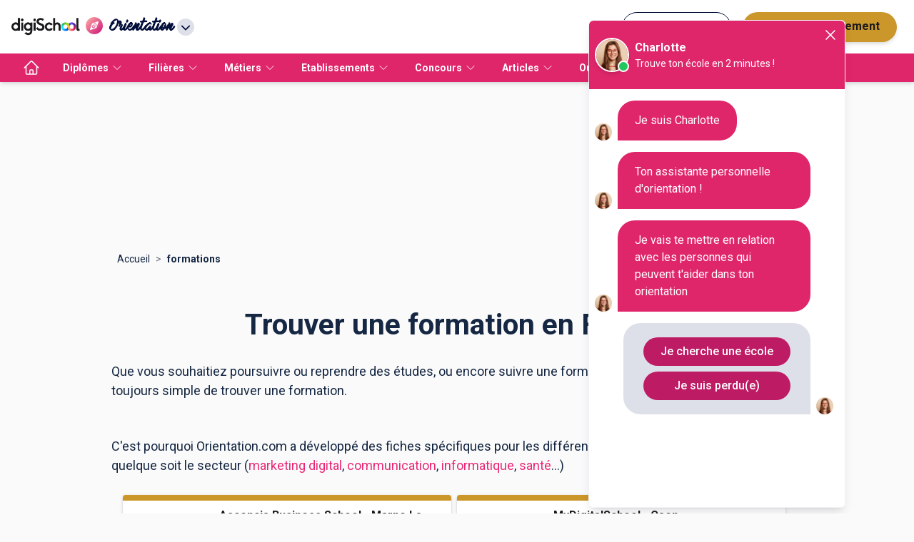

--- FILE ---
content_type: application/javascript; charset=UTF-8
request_url: https://www.orientation.com/_next/static/chunks/7d49ee63-18ee8ee24207effa.js
body_size: 151444
content:
"use strict";(self.webpackChunk_N_E=self.webpackChunk_N_E||[]).push([[7825],{85850:function(e,t,n){n.d(t,{FD:function(){return ns},M3:function(){return nb},Mm:function(){return tv},Y3:function(){return nB},dF:function(){return t2},qk:function(){return tC},tO:function(){return tf},zd:function(){return tX}});var o,r,i,a,s,l,c,u,d,p,m,g,f,h,x,v=n(47568),Z=n(14924),w=n(40872),y=n(26042),k=n(69396),S=n(99534),E=n(828),C=n(7297),q=n(29815),z=n(82222),T=n(70655),N=n(41120),I=n(35117),B=n(28889),W=n(22318),L=n(89659),R=n(8920),D=n(63457),A=n(43832),F=n(41749),j=n(52543),H=n(17812),_=n(69685),M=n(58108),P=n(67265),$=n(868),V=n(79437),O=n(33426),U=n(93579),Y=n(66083),G=n(29525),J=n(95477),Q=n(16204),X=n(77391),K=n(13457),ee=n(18463),et=n(79912),en=n(51907),eo=n(9570),er=n(11476),ei=n(59009),ea=n(282),es=n(33681),el=n(7397),ec=n(86010),eu=n(67294),ed=n(17215),ep=n(5471),em=n(34850),eg=n(41664),ef=n.n(eg),eh=n(81395),ex=n(80366),eb=n(72063),ev=n(18362),eZ=n(21727),ew=n(50648),ey=n(18334),ek=n(8397),eS=n(20907),eE=n(39338),eC=n(11163),eq=n(29973),ez=n(25675),eT=n.n(ez),eN=n(29594),eI=n(21673),eB=n(22801),eW=n(40743),eL=n(88159),eR=n(53437),eD=n(66856),eA=n(19989),eF=n(73359),ej=n(37887),eH=n(50319),e_=n(82175),eM=n(25934),eP=n(74231);n(35221);var e$=n(41959),eV=n(52504),eO=n(75830),eU=n(26682),eY=n(4723),eG=n(62494);function eJ(){var e=(0,C.Z)(["\n  query ($name: String!) {\n    getCity(name: $name) {\n      name\n    }\n  }\n"]);return eJ=function(){return e},e}function eQ(){var e=(0,C.Z)(["\n  {\n    getFlowPrimary {\n      id\n      type\n      from\n      content\n    }\n  }\n"]);return eQ=function(){return e},e}function eX(){var e=(0,C.Z)(["\n  query structure($id: String!) {\n    getStructureById(id: $id) {\n      id\n      description\n      isInstitute\n      formationsList {\n        id\n        name\n        classLevel {\n          id\n          name\n        }\n      }\n      address {\n        address1\n        street\n        city\n        zipcode\n      }\n    }\n  }\n"]);return eX=function(){return e},e}function eK(){var e=(0,C.Z)(["\n  query structure($id: String!) {\n    getStructureById(id: $id) {\n      id\n      formationsList {\n        id\n        name\n        resume\n        description\n        accessFormationDescription\n        afterFormationDescription\n        flagAlternate\n        flagContinue\n        flagDistance\n        flagInitial\n        videos {\n          isFirst\n          url\n        }\n        classLevel {\n          id\n          name\n        }\n        rncplevel {\n          name\n        }\n      }\n    }\n  }\n"]);return eK=function(){return e},e}function e0(){var e=(0,C.Z)(["\n  query ($name: String) {\n    diplomas(name: $name) {\n      id\n      name\n    }\n  }\n"]);return e0=function(){return e},e}function e1(){var e=(0,C.Z)(["\n  query ($name: String) {\n    diplomas(name: $name) {\n      sectorList {\n        id\n        name\n      }\n    }\n  }\n"]);return e1=function(){return e},e}function e2(){var e=(0,C.Z)(["\n  query ($id: String!) {\n    getStructureById(id: $id) {\n      sectorList {\n        id\n        name\n      }\n    }\n  }\n"]);return e2=function(){return e},e}function e9(){var e=(0,C.Z)(["\n  query ($name: String) {\n    diplomasRegroupment(name: $name) {\n      id\n      name\n    }\n  }\n"]);return e9=function(){return e},e}function e3(){var e=(0,C.Z)(["\n  query ($name: String) {\n    sectors(name: $name) {\n      id\n      name\n    }\n  }\n"]);return e3=function(){return e},e}function e5(){var e=(0,C.Z)(["\n  query ($name: String) {\n    professions(name: $name) {\n      id\n      name\n    }\n  }\n"]);return e5=function(){return e},e}function e4(){var e=(0,C.Z)(["\n  query ($name: String) {\n    professions(name: $name) {\n      sectorList {\n        id\n        name\n      }\n    }\n  }\n"]);return e4=function(){return e},e}function e6(){var e=(0,C.Z)(["\n  query ($name: String) {\n    structures(name: $name) {\n      id\n      name\n    }\n  }\n"]);return e6=function(){return e},e}function e7(){var e=(0,C.Z)(["\n  query ($name: String!) {\n    institutetypes(name: $name) {\n      id\n      name\n    }\n  }\n"]);return e7=function(){return e},e}function e8(){var e=(0,C.Z)(["\n  query ($inputs: GetSchoolInputs!) {\n    getSchools(inputs: $inputs) {\n      id\n      name\n      description\n      logo\n      isPremium\n      isTarget\n    }\n  }\n"]);return e8=function(){return e},e}function te(){var e=(0,C.Z)(["\n  mutation (\n    $user: AddUserInput!\n    $interlocutor: [String!]!\n    $isUserTemp: Boolean!\n    $isInterlocutorSchool: Boolean!\n    $session: String!\n    $botflow: String!\n  ) {\n    newUser(\n      user: $user\n      interlocutor: $interlocutor\n      isUserTemp: $isUserTemp\n      isInterlocutorSchool: $isInterlocutorSchool\n      session: $session\n      botflow: $botflow\n    )\n  }\n"]);return te=function(){return e},e}function tt(){var e=(0,C.Z)(["\n  mutation (\n    $user: AddUserInput!\n    $interlocutor: [InterlocutorV2!]!\n    $isUserTemp: Boolean!\n    $isInterlocutorSchool: Boolean!\n    $session: String!\n    $botflow: String!\n  ) {\n    newUserV2(\n      user: $user\n      interlocutor: $interlocutor\n      isUserTemp: $isUserTemp\n      isInterlocutorSchool: $isInterlocutorSchool\n      session: $session\n      botflow: $botflow\n    )\n  }\n"]);return tt=function(){return e},e}var tn=(0,N.Z)(function(e){return(0,I.Z)({noBackgroundTitle:{"&:before":{content:"",display:"none!important"}},backgroundTitle:{"&:before":{content:"attr(data-title)",display:"block",fontSize:"2em",left:"50%",opacity:.1,position:"absolute",top:"50%",transform:"translate(-50%, -50%)",paddingBottom:6,whiteSpace:"nowrap"}},left:{"&:before":{left:0,transform:"translateY(-50%)"}},right:{"&:before":{right:0,left:"initial",transform:"translateY(-50%)"}},center:{},inherit:{},justify:{},root:{position:"relative",overflow:"hidden",padding:e.spacing(3,0,1),"&:after":{background:e.palette.primary.main,borderRadius:2,bottom:0,content:'""',height:4,left:"50%",position:"absolute",transform:"translate(calc(-50% + 26px));",width:4,display:"block"},"&:before":{background:e.palette.primary.main,borderRadius:2,bottom:0,content:'""',display:"block",height:4,left:"50%",position:"absolute",transform:"translate(calc(-50% - 8px))",width:57}},leftTitle:{"&:after":{left:"60px!important",transform:"translate(0)!important"},"&:before":{left:"0!important",transform:"translate(0)!important"}},rightTitle:{"&:after":{left:"initial!important",right:"60px!important",transform:"translate(0)!important"},"&:before":{left:"initial!important",right:"0!important",transform:"translate(0)!important"}},titleDotedTitle:{"&.tooLarge":{overflow:"hidden",display:"-webkit-box","-webkit-line-clamp":1,lineClamp:1,"-webkit-box-orient":"vertical"},fontWeight:"bold",position:"relative",paddingTop:"0.6em",fontSize:26}})}),to=function(e,t){switch(e){case"left":return t.leftTitle;case"right":return t.rightTitle;default:return}},tr=function(e){var t=e.children,n=e.variant,o=e.align,r=void 0===o?"center":o,i=e.echo,a=e.component,s=e.TypographyProps,l=e.classes,c=e.isTextTooLarge,u=e.smRes,d=(0,S.Z)(e,["children","variant","align","echo","component","TypographyProps","classes","isTextTooLarge","smRes"]),p=tn(),m=(0,ec.default)(u&&p.noBackgroundTitle,p.backgroundTitle,null==l?void 0:l.echo,p[r]),g=to(r,p);return eu.createElement(B.Z,(0,y.Z)({className:(0,ec.default)(p.root,g)},d),eu.createElement(W.Z,(0,y.Z)({component:a,variant:n,className:(0,ec.default)(p.titleDotedTitle,null==l?void 0:l.title,g,{tooLarge:c}),align:r,gutterBottom:!0},s),i?eu.createElement("span",{className:m,"data-title":i},t):t))};(0,N.Z)(function(e){return(0,I.Z)({card:{padding:e.spacing(2),height:298},author:{color:e.palette.grey[400],fontSize:13},title:{fontSize:15,fontWeight:500,paddingTop:e.spacing(2),paddingBottom:e.spacing(1)},review:{fontSize:14,fontWeight:400,height:110,color:"#1b1b1d",paddingBottom:e.spacing(2),textOverflow:"ellipsis",overflow:"hidden",boxOrient:"vertical",lineClamp:6,display:"box"},reviewFull:{fontSize:14,fontWeight:400,height:175,color:"#1b1b1d",paddingBottom:e.spacing(2),textOverflow:"ellipsis",overflow:"hidden",boxOrient:"vertical",lineClamp:9,display:"box"},answer:{fontSize:14,fontWeight:400,color:"#1b1b1d",paddingBottom:e.spacing(2),whiteSpace:"nowrap",textOverflow:"ellipsis",overflow:"hidden"}})}),(0,N.Z)(function(e){return(0,I.Z)({star:{color:"#fd8207",height:24,margin:e.spacing(0,.2)}})}),(0,N.Z)(function(e){return(0,I.Z)({card:{padding:function(t){return t.dialogIcon?e.spacing(3,5,3,9):e.spacing(3,9,3,6)},userSelect:"none",cursor:"pointer",position:"relative",transition:"padding 0.3s ease-in"},open:{backgroundColor:function(t){return t.toggleColor||e.palette.primary.main},color:"white",padding:function(t){return t.dialogIcon?e.spacing(4,5.5,4,9.5):e.spacing(3,9,3,6)},"& $dialogImg":{filter:"brightness(0) invert(1)"}},icon:{position:"absolute",right:e.spacing(3),top:"50%",transform:"translate3D(-12px, -12px, 0px)"},label:{fontWeight:function(e){var t=e.dialogIcon,n=e.open;return t&&n?"bold":500},fontSize:function(e){var t=e.dialogIcon,n=e.open;return t&&n?18:"1rem"}},dialogImg:{position:"absolute",left:e.spacing(3),top:"35%"},onHover:{"&:hover":{padding:e.spacing(4,5.5,4,9.5),transition:"background 0.3s ease-in, padding 0.3s ease-in",backgroundColor:function(t){return t.toggleColor||e.palette.primary.main},color:"white","& $label":{fontWeight:"bold",fontSize:18},"& $dialogImg":{filter:"brightness(0) invert(1)"}}}})}),(0,N.Z)(function(){return(0,I.Z)({wrapper:{objectFit:"contain"}})}),(0,N.Z)(function(e){return(0,I.Z)({card:{display:"flex",alignItems:"center",flexDirection:"column",justifyContent:"space-between",boxSizing:"border-box",padding:e.spacing(1,0),height:90,width:90,borderRadius:25},digi:{marginTop:e.spacing(1)},content:{flexGrow:1,display:"flex",alignItems:"center",justifyContent:"center"}})}),(0,N.Z)(function(e){return(0,I.Z)({title:{marginBottom:e.spacing(4)},date:{fontWeight:"bold"},card:{marginTop:e.spacing(3),padding:e.spacing(4),boxShadow:"0 2px 8px 0 rgba(0, 0, 0, 0.16)",borderRadius:6},row:{display:"flex",lineHeight:1.25,marginBottom:e.spacing(2),justifyContent:"space-between"},price:{fontWeight:"bold"},separator:{marginBottom:e.spacing(2),height:1,width:"100%",backgroundColor:e.palette.grey[300]},total:{color:e.palette.primary.main,fontWeight:"bold"},radio:{fontSize:16,color:e.palette.primary.main,transform:"translateY(3px)",marginRight:e.spacing(1)},accept:{fontSize:14,lineHeight:1.21,cursor:"pointer"},btn:{textTransform:"none",padding:e.spacing(2,3),backgroundColor:"primary",borderRadius:1e3,margin:e.spacing(4,0)},legend:{fontSize:12,lineHeight:1.33,fontStyle:"italic"}})}),(0,N.Z)(function(e){return(0,I.Z)({card:{padding:e.spacing(3,2,2,2),display:"flex",justifyContent:"center",alignItems:"center",flexDirection:"column",boxShadow:"3px 2px 24px 0 rgba(0, 0, 0, 0.09)",height:"100%"},img:{height:75,width:"auto",maxWidth:"95%",marginBottom:e.spacing(2)},textContainer:{flexGrow:1,display:"flex",justifyContent:"center",alignItems:"center"},text:{fontSize:14,textAlign:"center"},chipContainer:{height:64,display:"flex",justifyContent:"center",alignItems:"center"},chip:{margin:e.spacing(0,.5),padding:e.spacing(.5,1.5),fontSize:12,lineHeight:1.5,fontWeight:"bold",textDecoration:"none",cursor:"pointer",color:e.palette.text.primary,backgroundColor:e.palette.grey[200],borderRadius:1e3,border:"solid transparent 1px",transition:"all 0.3s","&:hover":{border:"solid #828999 1px"}},moreLink:{fontSize:12,lineHeight:1.5,fontWeight:"bold",textDecoration:"underline",color:e.palette.text.primary},a:{textDecoration:"none"}})}),(0,N.Z)(function(e){return(0,I.Z)({error:{backgroundColor:e.palette.error.dark},icon:{fontSize:20},iconVariant:{marginRight:e.spacing(1),opacity:.9},info:{backgroundColor:e.palette.primary.dark},message:{alignItems:"center",display:"flex"},success:{backgroundColor:ey.Z[600]},warning:{backgroundColor:ek.Z[700]},close:{}})}),eb.Z,ev.Z,eh.Z,eZ.Z,(0,N.Z)(function(e){return(0,I.Z)({wrapper:{overflow:"hidden",position:"relative"},root:function(t){var n=t.root;return{backgroundImage:null!==(i=null==n?void 0:n.backgroundImage)&&void 0!==i?i:"linear-gradient(97deg, ".concat(null!==(o=null==n?void 0:n.backgroundColor1)&&void 0!==o?o:e.palette.primary.main," 0%, ").concat(null!==(r=null==n?void 0:n.backgroundColor2)&&void 0!==r?r:e.palette.secondary.main," 65%)"),minHeight:null!==(a=null==n?void 0:n.height)&&void 0!==a?a:170,width:"100%"}},"@keyframes animatedBlockOneMove":{from:{left:"calc(50% - 430px - 800px)",top:560},to:{left:"calc(50% - 430px - 400px)",top:160}},"@keyframes animatedBlockTwoMove":{from:{left:"calc(50% - 430px + 410px)",top:"-430px"},to:{left:"calc(50% - 430px + 10px)",top:"-30px"}},container:{zIndex:1},animatedBlockOne:{animation:"$animatedBlockOneMove 0.7s ease-out",animationDelay:"1.9s",animationFillMode:"forwards",background:function(t){var n=t.animation;return null!==(s=null==n?void 0:n.background1)&&void 0!==s?s:e.palette.primary.main},borderRadius:110,content:'""',display:"block",height:220,left:"calc(50% - 430px - 800px)",opacity:.5,position:"absolute",top:360,transform:"rotate(-45deg)",width:600},animatedBlockTwo:{animation:"$animatedBlockTwoMove 0.7s ease-out",animationDelay:"1.3s",animationFillMode:"forwards",background:function(t){var n=t.animation;return null!==(l=null==n?void 0:n.background2)&&void 0!==l?l:e.palette.secondary.main},borderRadius:110,height:220,left:"calc(50% + 410px)",opacity:.4,position:"absolute",top:-430,transform:"rotate(-45deg)",width:600}})}),[{content:'<h3>Pr&eacute;requis</h3><p>Les pr&eacute;sentes Conditions G&eacute;n&eacute;rales ont pour objet de d&eacute;finir les modalit&eacute;s de mise &agrave; disposition du site <a href="https://superbac.fr">https://superbac.fr</a> de digiSchool, ci-apr&egrave;s nomm&eacute;s &laquo; le Service &raquo; et les conditions d&#39;utilisation du Service par l&#39;Utilisateur. Tout acc&egrave;s et/ou Utilisation du site <a href="https://superbac.fr">https://superbac.fr</a>&nbsp;suppose l&#39;acceptation et le respect de l&#39;ensemble des termes des pr&eacute;sentes Conditions et leur acceptation inconditionnelle. Elles constituent donc un contrat entre le Service et l&#39;Utilisateur. Dans le cas o&ugrave; l&#39;Utilisateur ne souhaite pas accepter tout ou partie des pr&eacute;sentes conditions g&eacute;n&eacute;rales, il lui est demand&eacute; de renoncer &agrave; tout usage du Service. https://superbac.fr&nbsp;est un site &eacute;dit&eacute; par la soci&eacute;t&eacute; digiSchool.</p><p>digiSchool</p><p>SARL au capital de 700 000&euro; &nbsp;RCS LYON 494 391 717 - N&deg; SIRET : 49439171700035</p><p>digiSchool</p><p>97 cours Gambetta, Le Capitole&nbsp;</p><p>69003 Lyon </p><p>T&eacute;l : 06 44 60 84 75</p><p>E-mail : contact@superbac.fr</p><p>H&eacute;bergeur : Amazon France</p><h3>Informatique et Libert&eacute;s :</h3><p>digiSchool&nbsp;respecte la vie priv&eacute;e de ses utilisateurs et a mis en place, en tant que responsable de traitement, la pr&eacute;sente charte relative &agrave; la protection des donn&eacute;es personnelles, laquelle prend en compte les modifications intervenues dans la l&eacute;gislation applicable avec l&rsquo;entr&eacute;e en vigueur du R&egrave;glement G&eacute;n&eacute;ral sur la Protection des Donn&eacute;es (RGPD).</p><p>digiSchool a fait l&#39;objet d&#39;une d&eacute;claration &agrave; la CNIL sous le num&eacute;ro 1166243. digiSchool garantit &agrave; l&#39;Utilisateur un droit d&#39;opposition, d&#39;acc&egrave;s et de rectification sur les donn&eacute;es nominatives le concernant. L&#39;Utilisateur a la possibilit&eacute; d&#39;exercer ce droit en rentrant directement en contact par l&#39;adresse suivante : <a href="mailto:contact@superbac.fr">contact@superbac.fr</a>&nbsp;ou en supprimant son compte et par la m&ecirc;me occasion toutes ses informations utilisateurs sur l&rsquo;ensemble des outils digiSchool.</p><h3>D&eacute;finitions</h3><h4>Utilisateur</h4><p>L&#39;Utilisateur est toute personne qui utilise le Site ou l&#39;un des services propos&eacute;s sur le Site.</p><h4>Contenu Utilisateur</h4><p>Le terme &laquo; Contenu Utilisateur &raquo; d&eacute;signe les donn&eacute;es transmises par l&#39;Utilisateur dans les diff&eacute;rentes rubriques du Site.</p><h4>Membre</h4><p>Le terme &laquo; Membre &raquo; d&eacute;signe un utilisateur identifi&eacute; sur le site.</p><h4>Identifiant</h4><p>Le terme &laquo; Identifiant &raquo; recouvre les informations n&eacute;cessaires &agrave; l&#39;identification d&#39;un utilisateur sur le site pour acc&eacute;der aux zones r&eacute;serv&eacute;es aux membres. </p><h4>Mot de passe </h4><p>Le &laquo; Mot de passe &raquo; est une information confidentielle, dont l&#39;Utilisateur doit garder le secret, lui permettant, utilis&eacute; conjointement avec son Identifiant, de prouver l&#39;identit&eacute;.</p><h3>Acc&egrave;s au service</h3><p>Le Service est accessible gratuitement &agrave; tout Utilisateur disposant d&#39;un acc&egrave;s &agrave; internet. Tous les co&ucirc;ts aff&eacute;rents &agrave; l&#39;acc&egrave;s au Service, que ce soient les frais mat&eacute;riels, logiciels ou d&#39;acc&egrave;s &agrave; internet sont exclusivement &agrave; la charge de l&#39;utilisateur. Il est seul responsable du bon fonctionnement de son &eacute;quipement informatique ainsi que de son acc&egrave;s &agrave; internet. Certaines sections du site sont r&eacute;serv&eacute;es aux Membres apr&egrave;s identification &agrave; l&#39;aide de leur Identifiant et de leur Mot de passe. digiSchool se r&eacute;serve le droit de refuser l&#39;acc&egrave;s au Service, unilat&eacute;ralement et sans notification pr&eacute;alable, &agrave; tout Utilisateur ne respectant pas les pr&eacute;sentes conditions d&#39;utilisation. digiSchool met en &oelig;uvre tous les moyens raisonnables &agrave; sa disposition pour assurer un acc&egrave;s de qualit&eacute; au Service, mais n&#39;est tenu &agrave; aucune obligation d&#39;y parvenir. digiSchool ne peut, en outre, &ecirc;tre tenue responsable de tout dysfonctionnement du r&eacute;seau ou des serveurs ou de tout autre &eacute;v&eacute;nement &eacute;chappant au contr&ocirc;le raisonnable, qui emp&ecirc;cherait ou d&eacute;graderait l&#39;acc&egrave;s au Service. digiSchool se r&eacute;serve la possibilit&eacute; d&#39;interrompre, de suspendre momentan&eacute;ment ou de modifier sans pr&eacute;avis l&#39;acc&egrave;s &agrave; tout ou partie du Service, afin d&#39;en assurer la maintenance, ou pour toute autre raison, sans que l&#39;interruption n&#39;ouvre droit &agrave; aucune obligation ni indemnisation. </p><p>Certaines options du service superBac exigent un paiement avant que l&rsquo;Utilisateur puisse y acc&eacute;der, c&rsquo;est un abonnement mensuel payant. Nous nous r&eacute;servons le droit de modifier, de r&eacute;silier ou d&#39;amender de toute autre mani&egrave;re les abonnements et offres promotionnelles que nous proposons &agrave; tout moment, conform&eacute;ment aux pr&eacute;sentes Conditions. L&rsquo;abonnement est sans engagement, l&rsquo;Utilisateur peut r&eacute;silier son abonnement &agrave; tout moment directement depuis le site <a href="https://superbac.fr">https://superbac.fr</a>&nbsp;ou le cas &eacute;ch&eacute;ant en en faisant la demande aupr&egrave;s de l&rsquo;administrateur.</p><h3>Charte du Site</h3><p>Le site https://superbac.fr est un site de r&eacute;visions du Baccalaur&eacute;at. Accessibles sur le site, de nombreux cours et quiz conformes au programme officiel, r&eacute;dig&eacute;s par des professeurs certifi&eacute;s. </p><h3>Donn&eacute;es personnelles</h3><h4>Quelles sont les donn&eacute;es vous concernant que nous collectons ?</h4><p>Nous sommes susceptibles de collecter et de conserver :</p><ol start="1"> <li>des donn&eacute;es permettant votre identification :&nbsp;toute donn&eacute;e que vous saisissez sur notre Site, y compris les donn&eacute;es permettant votre identification, telles que : </li></ol><ul> <li>votre pseudo</li><li>votre nom et pr&eacute;nom</li><li>votre adresse &eacute;lectronique<br></li></ul><ol start="2"> <li>des informations qui ne permettent pas de vous identifier&nbsp;directement telles que :</li></ol><ul> <li>votre date de naissance</li><li>votre &eacute;tablissement scolaire</li><li>votre r&eacute;gion</li><li>votre niveau de scolarit&eacute; ou d&rsquo;&eacute;tude</li><li>vos souhaits d&rsquo;orientation<br></li></ul><ol start="3"> <li>des donn&eacute;es que vous nous fournissez en utilisant les services, telles que :</li></ol><ul> <li>nombre de fois o&ugrave; vous connectez sur le Site</li><li>temps d&rsquo;acc&egrave;s au Site, les pages que vous visitez</li><li>les liens sur lesquels vous cliquez</li><li>si vous ouvrez des e-mails envoy&eacute;s par digiSchool ou si vous cliquez sur les liens contenus dans ces e-mails </li><li>l&rsquo;URL du site r&eacute;f&eacute;rent qui vous a amen&eacute; &agrave; vous rendre sur le Site, </li><li>vos diff&eacute;rentes actions sur le Site</li><li>le contenu que vous publiez sur le Site,</li><li>des informations sur les appareils avec lesquels vous vous connectez aux Services, tels que votre adresse IP, type de navigateur, fournisseur d&#39;acc&egrave;s Internet, syst&egrave;me d&#39;exploitation, et d&#39;autres informations de ce type.<br> </li></ul><ol start="4"> <li>Quels sont les outils que nous utilisons pour collecter des donn&eacute;es ?</li></ol><p>Nous utilisons diverses technologies pour collecter des donn&eacute;es provenant de votre ordinateur et concernant vos activit&eacute;s sur notre Site.</p><ul> <li>Cookies.&nbsp;Lorsque vous visitez notre Site, Nous sommes susceptibles de placer un ou plusieurs cookies sur votre ordinateur afin de faciliter votre acc&egrave;s &agrave; notre Site et de personnaliser votre navigation. La plupart des navigateurs acceptent les cookies, mais leurs param&egrave;tres peuvent g&eacute;n&eacute;ralement &ecirc;tre modifi&eacute;s pour les refuser. Nous attirons cependant votre attention sur le fait que refuser les cookies peut vous emp&ecirc;cher de vous connecter &agrave; notre Site ou d&rsquo;en utiliser certaines fonctionnalit&eacute;s.  </li></ul><ul> <li>Autres technologies de tracking.&nbsp;Nous sommes susceptibles d&rsquo;utiliser des outils de tra&ccedil;age ou de tracking afin de collecter des donn&eacute;es notamment sur votre utilisation du Site et sur votre mani&egrave;re de naviguer. Les donn&eacute;es que nous collectons de cette mani&egrave;re nous permettent notamment de personnaliser les services que nous proposons aux visiteurs de notre Site. </li></ul><ol start="5"> <li>Pourquoi digiSchool via <a href="https://superbac.fr">https://superbac.fr</a>&nbsp;traite vos donn&eacute;es personnelles ?</li></ol><p>digiSchool&nbsp;traite les donn&eacute;es personnelles vous concernant sur la base et en relation avec le contrat &eacute;lectronique conclu pour l&rsquo;utilisation de ses Services, afin de mettre en &oelig;uvre ce contrat. Fournir vos donn&eacute;es personnelles est n&eacute;cessaire pour conclure ce contrat et pour permettre &agrave; digiSchool de fournir ses Services.</p><p>digiSchool utilise &eacute;galement des outils de communication &eacute;lectronique, tels que les notifications par emails, pour vous informer de toutes nouvelles questions ou r&eacute;ponses ajout&eacute;es sur le Site.</p><p>digiSchool a &eacute;valu&eacute; l&#39;impact d&#39;une telle activit&eacute; sur la vie priv&eacute;e de ses utilisateurs, conform&eacute;ment &agrave; la nouvelle r&eacute;glementation, et en a conclu que cela n&#39;aurait pas d&rsquo;impact n&eacute;gatif sur la vie priv&eacute;e des utilisateurs. En effet, l&rsquo;utilisation des donn&eacute;es personnelles apporte des b&eacute;n&eacute;fices significatifs aux utilisateurs, lesquels peuvent rest&eacute;s inform&eacute;s des changements et des nouveaux d&eacute;veloppements sur les sujets qui les int&eacute;ressent. Par ailleurs, chaque utilisateur peut s&rsquo;opposer &agrave; la r&eacute;ception de ces notifications, en changeant les param&egrave;tres de son compte en allant dans la page &ldquo;Mon profil&rdquo;.</p><ol start="6"> <li>Quelles sont les finalit&eacute;s de la collecte de donn&eacute;es personnelles ? </li></ol><p>Nous sommes susceptibles d&rsquo;utiliser les donn&eacute;es que nous avons collect&eacute;es vous concernant pour :</p><ol start="1"> <li>permettre la gestion de votre compte utilisateur</li><li>m&eacute;moriser des informations afin que vous n&#39;ayez pas &agrave; les saisir &agrave; nouveau lors de votre visite ou la prochaine fois que vous visitez le Site </li><li>fournir, avec votre consentement, du contenu et des informations personnalis&eacute;s selon votre profil </li><li>vous contacter dans le cadre de https://superbac.fr et vous envoyer des notifications et informations relatives aux services </li><li>surveiller les statistiques globales telles que le nombre total de visiteurs, le trafic, l&#39;utilisation et les tendances d&eacute;mographiques de notre service </li><li>diagnostiquer ou r&eacute;soudre des probl&egrave;mes de technologie</li><li>appliquer nos Conditions d&rsquo;Utilisation</li><li>plus g&eacute;n&eacute;ralement, assurer le bon fonctionnement du site </li><li>assurer toute autre fonctionnalit&eacute; indiqu&eacute;e lors de la collecte</li></ol><h4>Est-ce que le Site traite les donn&eacute;es personnelles pour des actions publicitaires ?</h4><p>Non ! Sur le site <a href="https://superbac.fr">https://superbac.fr</a>, la collecte de donn&eacute;es sur les membres n&rsquo;a aucune fin en communication/marketing, vous ne recevrez ni publicit&eacute; sur le site, ni d&rsquo;emailing promotionnel.</p><p>Les seuls emailing que vous recevrez seront des actualit&eacute;s sur le site <a href="https://superbac.fr">https://superbac.fr</a>&nbsp;ou sur un autre service digiSchool qui correspond &agrave; votre profil.</p><h4>Est-ce que le Site traite les donn&eacute;es personnelles pour des partenaires ?</h4><p>Oui. Nous travaillons avec divers partenaires pour comprendre les usages des jeunes en France comme les mati&egrave;res posant le plus de probl&egrave;mes, les pratiques li&eacute;es &agrave; l&rsquo;orientation des jeunes, etc&hellip; Toutes les informations transmises sont anonymis&eacute;es.</p><h4>Est-ce que digiSchool revend les donn&eacute;es ?</h4><p>Non ! Sur le site <a href="?q=https://superbac.fr">https://www.superbac.fr</a>, la collecte de donn&eacute;es sur les membres n&rsquo;est jamais revendue.</p><h4>Pouvez-vous consulter, rectifier et vous opposer au traitement de vos donn&eacute;es personnelles ?</h4><p>Conform&eacute;ment &agrave; la l&eacute;gislation applicable et en particulier au RGPD vous disposez du droit d&rsquo;acc&eacute;der, de rectifier les donn&eacute;es vous concernant, de demander une limitation du traitement de vos donn&eacute;es, d&rsquo;un droit &agrave; l&rsquo;oubli en sollicitant une suspension permanente ou temporaire du traitement des donn&eacute;es et de s&#39;opposer au traitement de leurs donn&eacute;es personnelles ou de leur transfert dans les conditions d&eacute;crites ci-dessus.</p><p>Vous pouvez exercer vos droits en adresser une demande en ce sens par courrier &eacute;lectronique &agrave; : contact@superbac.fr. Vous pouvez &eacute;galement param&eacute;trer les notifications que vous souhaitez recevoir de Notre part directement sur le Site ou en vous d&eacute;sinscrivant des newsletters selon les outils mis &agrave; votre disposition. Si Nous avons d&eacute;j&agrave; transmis vos donn&eacute;es personnelles &agrave; un tiers avant la modification de vos pr&eacute;f&eacute;rences ou la mise &agrave; jour de vos donn&eacute;es, il peut &ecirc;tre n&eacute;cessaire de modifier vos pr&eacute;f&eacute;rences directement aupr&egrave;s du tiers concern&eacute;.</p><p>Si vous supprimez votre compte, Nous sommes susceptibles de conserver malgr&eacute; tout certaines informations &agrave; des fins d&rsquo;analyse ou de maintien de l&rsquo;int&eacute;grit&eacute; de nos archives, ou entreprendre d&rsquo;autres actions permises par la loi.</p><h4>Avez-vous droit &agrave; la portabilit&eacute; de vos donn&eacute;es personnelles?</h4><p>Oui. Conform&eacute;ment &agrave; l&#39;article 20 du RGPD, toute personne a droit &agrave; la portabilit&eacute; des donn&eacute;es personnelles la concernant. Le droit &agrave; la portabilit&eacute; des donn&eacute;es signifie que toute personne a le droit de recevoir les donn&eacute;es personnelles qu&#39;elle a fournies &agrave; Brainly dans un format structur&eacute;. Chaque personne peut transmettre ces donn&eacute;es &agrave; un autre responsable de traitement. Il est &eacute;galement possible de demander &agrave; Brainly de transmettre ces donn&eacute;es personnelles &agrave; un autre responsable de traitement nomm&eacute; par la personne concern&eacute;e, lorsque cela est techniquement possible.</p><h4>Combien de temps sont conserv&eacute;es les donn&eacute;es que nous collectons?</h4><p>Les donn&eacute;es que nous collectons sont conserv&eacute;es pour la dur&eacute;e strictement n&eacute;cessaire &agrave; la r&eacute;alisation des finalit&eacute;s vis&eacute;es ci-avant, notamment :</p><ul> <li>Pour les donn&eacute;es personnelles : pendant toute la dur&eacute;e de votre compte et 3 ans apr&egrave;s votre derni&egrave;re connexion &agrave; votre compte sur le Site ou votre derni&egrave;re visite sur le Site si vous ne disposez pas de compte ; </li><li>Pour les cookies : 13 mois &agrave; compter de votre consentement pour le traitement des cookies sur le Site. </li></ul><p>Au-del&agrave; de ces dur&eacute;es, les donn&eacute;es seront conserv&eacute;es &agrave; des fins exclusivement statistiques et ne donneront lieu &agrave; aucune exploitation, de quelle que nature que ce soit.</p><h4>Quelles mesures de s&eacute;curit&eacute; prenons-nous pour prot&eacute;ger vos donn&eacute;es personnelles ?</h4><p>Nous prenons les mesures de s&eacute;curit&eacute; utiles (incluant des mesures techniques, physiques, &eacute;lectroniques, organisationnelles et proc&eacute;durales) afin de pr&eacute;server la s&eacute;curit&eacute; de vos donn&eacute;es personnelles et notamment pour emp&ecirc;cher qu&rsquo;elles soient d&eacute;form&eacute;es, endommag&eacute;es ou que des tiers non autoris&eacute;s y aient acc&egrave;s. Ces mesures comprennent, entre autres, le contr&ocirc;le de l&#39;acc&egrave;s aux donn&eacute;es personnelles (seuls les employ&eacute;s autoris&eacute;s de digiSchool qui sont li&eacute;s par une obligation de confidentialit&eacute; ont acc&egrave;s aux donn&eacute;es personnelles), le contr&ocirc;le du traitement des donn&eacute;es personnelles, l&#39;anonymisation des donn&eacute;es personnelles. Tous les mots de passe sont chiffr&eacute;s suivant l&#39;algorithme PBKDF2, qui par d&eacute;faut utilise une grande valeur de sel.</p><h4>Quels sont nos engagements concernant le respect de la vie priv&eacute;e des enfants ?</h4><p>Notre site est destin&eacute; au grand public. Les mineurs d&eacute;clarent avoir l&rsquo;autorisation de leur parents ou de la personne titulaire de l&rsquo;autorit&eacute; parentale pour utiliser le Service ainsi que leur accord concernant les conditions de collecte, de traitement et d&rsquo;utilisation des donn&eacute;es personnelles pr&eacute;vues dans la Charte.</p><h4>O&ugrave; se trouvent vos donn&eacute;es ? Sont-elles transf&eacute;r&eacute;es en dehors de l&rsquo;Union Europ&eacute;enne ?</h4><p>Vos donn&eacute;es personnelles sont trait&eacute;es et conserv&eacute;es au sein de l&rsquo;Union Europ&eacute;enne, o&ugrave; se trouvent nos serveurs et notre base de donn&eacute;es. Elles ne sont pas transf&eacute;r&eacute;es en dehors de l&rsquo;Union Europ&eacute;enne.</p><p>digiSchool&nbsp;veille en outre &agrave; ce que ses sous-traitants et prestataires techniques qui sont amen&eacute;s &agrave; traiter des donn&eacute;es personnelles pour digiSchool&nbsp;les stockent dans l&#39;Union Europ&eacute;enne ou, en cas de stockage des donn&eacute;es en dehors de l&#39;Union europ&eacute;enne, &agrave; ce que les donn&eacute;es soient correctement s&eacute;curis&eacute;es.</p><h3>Limites de responsabilit&eacute;s</h3><p>Le site <a href="https://superbac.fr">https://superbac.fr</a>&nbsp;est un outil d&rsquo;entraide aux devoirs. Les informations diffus&eacute;es sur le site <a href="https://superbac.fr">https://superbac.fr</a>&nbsp;ne garantissent pas l&#39;exactitude ou la pertinence de ces donn&eacute;es. En outre, les informations mises &agrave; disposition sur ce site le sont uniquement &agrave; titre purement informatif et ne sauraient constituer en aucun cas un conseil ou une recommandation de quelque nature que ce soit. En cons&eacute;quence, l&#39;Utilisation des informations et contenus disponibles sur l&#39;ensemble du site ne sauraient en aucun cas engager la responsabilit&eacute; de digiSchool, &agrave; quelque titre que ce soit. L&#39;Utilisateur est seul ma&icirc;tre de la bonne utilisation, avec discernement et esprit, des informations mises &agrave; sa disposition sur le Site. </p><p>Par ailleurs, l&#39;Utilisateur s&#39;engage &agrave; indemniser digiSchool de toutes cons&eacute;quences dommageables li&eacute;es directement ou indirectement &agrave; l&#39;usage qu&#39;il fait du Service. L&#39;acc&egrave;s &agrave; certaines sections du site <a href="https://superbac.fr">https://superbac.fr</a>&nbsp;n&eacute;cessite l&#39;utilisation d&#39;un Identifiant et d&#39;un Mot de passe. Le Mot de passe, choisi par l&#39;utilisateur, est personnel et confidentiel. L&#39;utilisateur s&#39;engage &agrave; conserver secret son mot de passe et &agrave; ne pas le divulguer sous quelque forme que ce soit. L&#39;utilisation de son Identifiant et de son Mot de passe &agrave; travers internet se fait aux risques et p&eacute;rils de l&#39;Utilisateur. Il appartient &agrave; l&#39;Utilisateur de prendre toutes les dispositions n&eacute;cessaires permettant de prot&eacute;ger ses propres donn&eacute;es contre toute atteinte. digiSchool s&#39;engage n&eacute;anmoins &agrave; mettre en place tous les moyens n&eacute;cessaires pour garantir la s&eacute;curit&eacute; et la confidentialit&eacute; des donn&eacute;es transmises. L&#39;Utilisateur est inform&eacute; qu&#39;un ou plusieurs cookies, ne contenant aucune information personnelle, pourront &ecirc;tre plac&eacute;s sur son disque dur afin d&#39;assurer son identification (en savoir plus sur les cookies). L&#39;Utilisateur admet conna&icirc;tre les limitations et contraintes propres au r&eacute;seau internet et, &agrave; ce titre, reconna&icirc;t notamment l&#39;impossibilit&eacute; d&#39;une garantie totale de la s&eacute;curisation des &eacute;changes de donn&eacute;es. digiSchool ne pourra pas &ecirc;tre tenue responsable des pr&eacute;judices d&eacute;coulant de la transmission de toute information, y compris de celle de son identifiant et/ou de son mot de passe, via le Service. digiSchool ne pourra en aucun cas, dans la limite du droit applicable, &ecirc;tre tenue responsable des dommages et/ou pr&eacute;judices, directs ou indirects, mat&eacute;riels ou immat&eacute;riels, ou de quelque nature que ce soit, r&eacute;sultant d&#39;une indisponibilit&eacute; du Service ou de toute Utilisation du Service. Le terme &laquo; Utilisation &raquo; doit &ecirc;tre entendu au sens large, c&#39;est-&agrave;-dire tout usage du site quel qu&#39;il soit, licite ou non. L&#39;Utilisateur s&#39;engage, d&#39;une mani&egrave;re g&eacute;n&eacute;rale, &agrave; respecter l&#39;ensemble de la r&eacute;glementation en vigueur en France.</p><h3>Liens hypertextes</h3><p><a href="https://superbac.fr">https://superbac.fr</a>&nbsp;propose des liens hypertextes vers des sites web &eacute;dit&eacute;s et/ou g&eacute;r&eacute;s par des tiers. Dans la mesure o&ugrave; aucun contr&ocirc;le n&#39;est exerc&eacute; sur ces ressources externes, l&#39;Utilisateur reconna&icirc;t que digiSchool n&#39;assume aucune responsabilit&eacute; relative &agrave; la mise &agrave; disposition de ces ressources, et ne peut &ecirc;tre tenue responsable quant &agrave; leur contenu.</p><h3>Force majeure</h3><p>La responsabilit&eacute; de digiSchool ne pourra &ecirc;tre engag&eacute;e en cas de force majeure ou de faits ind&eacute;pendants de sa volont&eacute;.</p><h3>Evolution du pr&eacute;sent contrat</h3><p>digiSchool se r&eacute;serve le droit de modifier les termes, conditions et mentions du pr&eacute;sent contrat &agrave; tout moment. Il est ainsi conseill&eacute; &agrave; l&#39;Utilisateur de consulter r&eacute;guli&egrave;rement la derni&egrave;re version des Conditions d&#39;Utilisation disponible sur le site <a href="https://superbac.fr">https://superbac.fr</a></p>',id:"conditions-generales-dutilisation",specialDisplay:!1,title:"Conditions g\xe9n\xe9rales d’utilisation"},{content:"<h3>Informations \xe9diteurs :</h3><p> Site \xe9dit\xe9 par digiSchool.<br/> Num\xe9ro SIRET : 494 391 717 00035<br/> Si\xe8ge social : \"Le Capitole\" 97 Cours Gambetta 69003 Lyon<br/> G\xe9rant : Anthony Kuntz</p><h3>H\xe9bergement</h3><p> OVH SAS au capital de 500 k€ RCS Roubaix - Tourcoing 424 761 419 00011 - Code APE<br/> 721Z Si\xe8ge social : 140 Quai du Sartel - 59100 Roubaix - France</p><h3>Informatique et Libert\xe9s</h3><p> Conform\xe9ment \xe0 la loi du 6 janvier 1978 relative \xe0 l'informatique, aux fichiers et aux libert\xe9s, ce site a fait l'objet d'une d\xe9claration aupr\xe8s de la Commission Nationale Informatique et Libert\xe9s, numero : 1297175.</p><h3>Donn\xe9es personnelles</h3><p> Vous disposez d'un droit d'acc\xe8s, de modification, de rectification et de suppression des donn\xe9es qui vous concernent (art. 34 de la loi \"Informatique et Libert\xe9s\" du 6 janvier 1978). Pour exercer ce droit, contactez support@superbac.fr\"</p>",id:"mentions-legales",specialDisplay:!1,title:"Mentions l\xe9gales"},{content:"<p>Chez <strong>digiSchool - superBac</strong>, la <strong>protection de vos donn&eacute;es</strong> est une priorit&eacute;. Comme vous, nous croyons que l&rsquo;int&eacute;grit&eacute; personnelle est importante et nous prenons votre vie priv&eacute;e au s&eacute;rieux.</p><p>Cette charte de confidentialit&eacute; est pertinente pour toute personne physique partageant ses donn&eacute;es personnelles directement ou indirectement avec digiSchool en visitant nos sites Web ou en utilisant nos services, tels que superBac.</p><p>Nous adh&eacute;rons &agrave; la l&eacute;gislation fran&ccedil;aise sur la protection des informations personnelles (1998: 204) qui applique la Directive sur la protection des donn&eacute;es europ&eacute;ennes 95/46/EC.</p><p>Notre si&egrave;ge social est situ&eacute; au 97 cours Gambetta, LYON 69003. N&rsquo;h&eacute;sitez pas &agrave; nous faire part de vos questions ou pr&eacute;occupations en mati&egrave;re de protection des donn&eacute;es, &agrave; l&rsquo;adresse suivante : contact@superbac.fr</p><p>Dans cette charte de confidentialit&eacute;, nous expliquons quels types de donn&eacute;es personnelles sont susceptible d&rsquo;&ecirc;tre trait&eacute; et dans quelle finalit&eacute;. Nous expliquons &eacute;galement les choix que vous avez par rapport &agrave; notre traitement et la fa&ccedil;on dont vous pouvez en apprendre davantage sur notre traitement et sur vos droits.</p><h3>PORT&Eacute;E DE LA CHARTE DE CONFIDENTIALIT&Eacute;</h3><p>Veuillez noter que cette charte de confidentialit&eacute; concerne le traitement des donn&eacute;es personnelles dont digiSchool est le Responsable de Traitement, c&rsquo;est-&agrave;-dire dans les cas o&ugrave; digiSchool a d&eacute;cid&eacute; des finalit&eacute;s et des moyens de traitement.</p><h3>DONN&Eacute;ES PERSONNELLES TRAIT&Eacute;ES</h3><p>Les donn&eacute;es personnelles d&eacute;signent les donn&eacute;es qui vous identifient en tant que personne physique. Nous pouvons &ecirc;tre amen&eacute;s &agrave; traiter les types de donn&eacute;es personnelles suivants vous concernant :</p><p>Vos coordonn&eacute;es incluant votre nom (si utilisateur Premium), l&rsquo;adresse courriel.</p><p>Informations utilisateur, par exemple, si vous vous connectez &agrave; notre service ou visitez nos sites internet. Ces informations peuvent comprendre le num&eacute;ro IP, le type de p&eacute;riph&eacute;rique et le navigateur, fuseau horaire, situation g&eacute;ographique, ainsi que vos int&eacute;r&ecirc;t et pr&eacute;f&eacute;rences des informations sur la fa&ccedil;on dont vous interagissez avec nos services, par exemple sur les fonctionnalit&eacute;s utilis&eacute;es et les boutons cliqu&eacute;s.</p><p>&nbsp;</p><h3>FINALITES DE TRAITEMENT</h3><p>Nous traitons vos donn&eacute;es personnelles pour les finalit&eacute;s suivantes :</p><p>Fournir nos services conform&eacute;ment aux conditions applicables</p><p>Administrer la relation d&rsquo;affaires avec vous et le client de digiSchool que vous repr&eacute;sentez</p><p>D&eacute;velopper et am&eacute;liorer nos services</p><p>Vous envoyer des newsletters qui peuvent inclure des articles d&#39;actualit&eacute;s, des contenus p&eacute;dagogiques, des informations sur nos nouvelles fonctionnalit&eacute;s</p><p>Afin de fournir des informations et des offres aux clients de digiSchool actuels ou potentiels sur nos services par des parties tiers s&eacute;lectionn&eacute;s. Pour &eacute;viter toute ambigu&iuml;t&eacute;, tout mat&eacute;riel de marketing distribu&eacute; &agrave; l&rsquo;aide de vos donn&eacute;es personnelles vous est envoy&eacute; en tant que repr&eacute;sentant de client actuel ou potentiel de digiSchool et non &agrave; vous en tant que personne priv&eacute;e.</p><h3>PARTAGE AVEC DES TIERS ET TRANSFERT VERS LES PAYS TIERS</h3><p>Nous pouvons partager des donn&eacute;es personnelles avec des tiers aux fins expliqu&eacute;es ci-dessus. Pour &eacute;viter tout doute, nous ne partagerons pas de donn&eacute;es personnelles avec des tiers de mani&egrave;re &agrave; ce que ces tiers utilisent des donn&eacute;es personnelles &agrave; des fins de marketing direct en relation avec vous en tant que particulier, mais uniquement avec vous en tant que repr&eacute;sentant de client actuel ou potentiel de digiSchool, uniquement avec votre accord.</p><p>Nous pouvons transf&eacute;rer des donn&eacute;es personnelles dans un pays en dehors de l&rsquo;EEE, mais nous devrons alors tout d&rsquo;abord obtenir votre consentement ou veiller &agrave; ce que le transfert soit l&eacute;gal et s&eacute;curitaire en prenant d&rsquo;autres dispositions.</p><p>Comme expliqu&eacute; ci-dessus, n&rsquo;oubliez pas que cette charte de confidentialit&eacute; ne concerne aucun traitement de donn&eacute;es pour lequel vous pourriez &ecirc;tre responsable &agrave; la suite de l&rsquo;utilisation de nos services. Vous, ou la partie que vous repr&eacute;sentez, &ecirc;tes toujours responsables de votre traitement des donn&eacute;es personnelles conform&eacute;ment &agrave; la loi en vigueur.</p><h3>VOS DROITS</h3><p>Il est de notre obligation de traiter des &eacute;l&eacute;ments personnels pr&eacute;cis, pertinents et n&eacute;cessaires tout en tenant compte de nos finalit&eacute;s l&eacute;gitimes. Il est de votre droit de nous contr&ocirc;ler.</p><p>Pour mettre &agrave; jour les donn&eacute;es personnelles que nous traitons vous concernant, veuillez nous contacter sur support@superbac.fr. Pour recevoir gratuitement un extrait de donn&eacute;es personnelles que nous traitons vous concernant, envoyez-nous une lettre sign&eacute;e &agrave; l&#39;adresse de digiSchool accompagn&eacute;e d&#39;une photocopie de justificatif d&#39;identit&eacute; sign&eacute;e.</p>",id:"confidentialite",specialDisplay:!1,title:"Confidentialit\xe9"}].map(function(e){return e.id});var ti=function(e){return{display:"box",boxOrient:"vertical",lineClamp:e,overflow:"hidden",textOverflow:"ellipsis"}};(0,N.Z)(function(e){return(0,I.Z)({root:{width:217,height:182,cursor:"pointer",transition:"background 0.25s ease-in-out","&:hover":{background:"#f8bba8"},display:"block",textDecoration:"none"},cardContent:{padding:e.spacing(2),height:"100%"},gridContainer:{height:"100%"},img:{textAlign:"center",margin:"auto"},title:(0,k.Z)((0,y.Z)({},ti(3)),{lineHeight:1.25,fontWeight:500,textTransform:"uppercase","&>span":{color:e.palette.primary.main,fontSize:10}}),subtitle:(0,k.Z)((0,y.Z)({},ti(1)),{fontSize:10,fontWeight:700,textTransform:"uppercase",color:e.palette.secondary.main})})});var ta=eu.forwardRef(function(e,t){var n=e.href,o=e.prefetchOnHover,r=(0,S.Z)(e,["href","prefetchOnHover"]);return eu.createElement(ef(),{href:n,prefetch:(void 0===o?"undefined":(0,z.Z)(o))<"u"&&o},eu.createElement("a",(0,y.Z)({ref:t},r)))}),ts=function(e){var t=e.href,n=e.activeClassName,o=void 0===n?"active":n,r=e.className,i=e.innerRef,a=e.naked,s=e.underline,l=(0,S.Z)(e,["href","activeClassName","className","innerRef","naked","underline"]),c=(0,eC.useRouter)(),u="string"==typeof t?t:null==t?void 0:t.pathname,d=(0,ec.default)(r,(0,Z.Z)({},o,c&&c.pathname===u&&o));return a?eu.createElement(ta,(0,y.Z)({className:d,ref:i,href:null!=t?t:"#"},l)):eu.createElement(L.Z,(0,y.Z)({component:ta,className:d,underline:s,ref:i,href:t},l))};eu.forwardRef(function(e,t){return eu.createElement(ts,(0,k.Z)((0,y.Z)({},e),{innerRef:t}))}).displayName="DskNextLink",(0,N.Z)(function(){return(0,I.Z)({link:{fontSize:14},linkBold:{fontWeight:700},ol:{flexWrap:"nowrap",overflowX:"auto"},li:{whiteSpace:"nowrap"}})}),(0,N.Z)(function(e){return(0,I.Z)({root:function(t){var n,o;return o={position:"relative"},(0,Z.Z)(o,e.breakpoints.down("sm"),{"&:before":{display:"none"}}),(0,Z.Z)(o,"&:before",{position:"absolute",zIndex:0,top:0,content:'""',width:"100%",height:"100px",background:null!==(c=null==t?void 0:null===(n=t.root)||void 0===n?void 0:n.background)&&void 0!==c?c:"#f3f3f8"}),o},container:function(t){var n;return{maxWidth:null!==(u=null==t?void 0:null===(n=t.container)||void 0===n?void 0:n.maxWidth)&&void 0!==u?u:e.breakpoints.values.md,margin:"auto",width:"100%"}},grid:{zIndex:1},gridFree:{zIndex:"initial"},illus:(0,Z.Z)({zIndex:2},e.breakpoints.down("md"),{display:"none"}),illusSm:{position:"absolute",left:"calc(50% - 200px)"}})}),(0,N.Z)(function(e){return(0,I.Z)({paper:(0,Z.Z)({width:"100%",padding:e.spacing(3,0),textAlign:"center"},e.breakpoints.down("md"),{marginTop:e.spacing(3)}),standardCardTitle:{textTransform:"uppercase",fontSize:22,"& span":{textTransform:"capitalize",fontSize:37,color:e.palette.secondary.main,fontWeight:500}},ul:{listStyle:"none",padding:0,marginTop:28},li:{fontSize:18,lineHeight:1.06,marginBottom:e.spacing(2)},buttonLink:{width:200,marginTop:e.spacing(2)}})}),(0,N.Z)(function(e){return(0,I.Z)({paper:function(t){var n;return n={width:"100%",background:"url(".concat(t.paper.backgroundImg,") no-repeat"),backgroundSize:"cover",textAlign:"center",color:"#FFFFFF",padding:"20px 51px 35px 54px"},(0,Z.Z)(n,e.breakpoints.up("md"),{width:405}),(0,Z.Z)(n,"margin","auto"),n},advantage:{marginLeft:e.spacing(1)},title:{color:"#000000",fontSize:22,fontWeight:"normal",textTransform:"uppercase",lineHeight:1.51,"& span":{color:"#FFFFFF",textTransform:"initial",fontSize:37,fontWeight:500}},ul:{listStyle:"none",padding:0},li:{fontSize:18,marginBottom:e.spacing(2),display:"flex",justifyContent:"center"},buttonLink:{background:"#FFFFFF",color:"#deaf4e",width:200,marginTop:e.spacing(3),"&:hover":{background:"none",color:"#FFFFFF",boxShadow:"inset 0 0 0 2px #FFFFFF"}},rootDiv:{paddingBottom:19}})}),(0,N.Z)(function(e){return(0,I.Z)({root:function(t){var n,o=t.root;return n={},(0,Z.Z)(n,e.breakpoints.down("md"),{display:"none"}),(0,Z.Z)(n,"height",null==o?void 0:o.height),(0,Z.Z)(n,"position","relative"),n},imgWrapper:{position:"absolute",bottom:0,zIndex:2,right:-e.spacing(6)}})});var tl=function(e,t){var n=e.palette.primary.main;switch(t){case"secondary":n=e.palette.secondary.main;break;case"secondaryLight":n=e.palette.secondary.light;break;case"primaryLight":n=e.palette.primary.light;break;case"primaryDark":n=e.palette.primary.dark}return n};(0,N.Z)(function(e){return(0,I.Z)({root:function(t){var n=t.color,o=t.variant,r=t.customColor,i=tl(e,n),a="contained"===o?e.palette.getContrastText(i):void 0,s="contained"===o?void 0:e.palette.getContrastText(i);return{backgroundColor:"contained"===o?i:"#ffffff",color:a,borderRadius:4,'&:hover, &[aria-expanded="true"]':{backgroundColor:r||("contained"===o?void 0:i),color:s},'&:hover .subtitle, &[aria-expanded="true"] .subtitle':{color:s}}},position:{fontSize:28,fontWeight:700},title:{fontSize:16,fontWeight:700,marginBottom:4},subtitle:function(t){var n=t.color;return{fontSize:12,color:"contained"===t.variant?e.palette.getContrastText(tl(e,n)):e.palette.text.hint}},titleBox:{},accessType:{position:"absolute",right:e.spacing(3),top:"50%",transform:"translate3D(-12px, -12px, 0px)"}})}),(0,N.Z)(function(e){return(0,I.Z)({progress:function(t){var n=t.progress;return{width:12,height:12,background:"linear-gradient(to top, ".concat(e.palette.primary.main," ").concat(n,"%,  #dee0e9 0%)"),borderRadius:6}},root:(0,Z.Z)({padding:e.spacing(0,2,0,10),"&:hover $title span":{textDecoration:"underline",fontWeight:"bold"}},e.breakpoints.down("sm"),{paddingLeft:e.spacing(2)}),adornmentStart:{minWidth:e.spacing(4)},adornmentEnd:{minWidth:"initial"},title:{margin:e.spacing(1,0)},disabled:{opacity:"1!important","& $title":{opacity:.5}}})}),(0,N.Z)(function(e){return(0,I.Z)({progress:function(t){var n=t.progress,o=t.width,r=t.height,i=t.direction,a=t.borderRadius,s=t.backgroundColor,l=t.color,c=void 0===l?e.palette.primary.main:l;return{width:o,height:r,background:"linear-gradient(to ".concat(i,", ").concat(c," ").concat(n,"%,  ").concat(void 0===s?"#dee0e9":s," 0%)"),borderRadius:(void 0===a?"undefined":(0,z.Z)(a))<"u"?a:(o+r)/2}},error:{background:"linear-gradient(to top, ".concat(e.palette.error.main," 100%,  ").concat(e.palette.error.main," 0%)!important")}})}),(0,N.Z)(function(e){return(0,I.Z)({root:{margin:e.spacing(1,0),background:"none"},firstDetail:{paddingTop:e.spacing(2)},details:{"&:hover":{background:"none"}}})}),(0,N.Z)(function(e){var t,n;return(0,I.Z)({detail:(t={color:e.palette.grey[500]},(0,Z.Z)(t,e.breakpoints.down("sm"),{display:"none"}),(0,Z.Z)(t,"display","block"),t),extendedIcon:{color:e.palette.primary.main,marginLeft:e.spacing(2)},extendedIconBack:{marginLeft:0,marginRight:e.spacing(2)},info:(0,Z.Z)({},e.breakpoints.up("sm"),{minWidth:150}),link:{color:e.palette.text.primary,textDecoration:"none"},linkContainer:(n={"&:before":{content:'""',display:"block",height:0,position:"absolute",top:0,transition:"all 0.25s ease-in",width:0},"&:first-child:before":{borderColor:"transparent transparent #dee0e9 transparent",borderStyle:"solid",borderWidth:"0 0 ".concat(116,"px 20px"),right:0}},(0,Z.Z)(n,e.breakpoints.up("sm"),{"&:hover":{backgroundSize:"100% 100%"},"&:hover $extendedIcon":{color:e.palette.text.secondary}}),(0,Z.Z)(n,"&:last-child",{backgroundPosition:"100%"}),(0,Z.Z)(n,"&:last-child:before",{borderColor:"#dee0e9 transparent transparent transparent",borderStyle:"solid",borderWidth:"".concat(116,"px 20px 0 0"),content:'""',display:"block",height:0,left:0,position:"absolute",top:0,width:0}),(0,Z.Z)(n,"background","linear-gradient(270deg, ".concat(e.palette.secondary.main,", ").concat(e.palette.secondary.main,") no-repeat")),(0,Z.Z)(n,"backgroundPosition",0),(0,Z.Z)(n,"backgroundSize","0 100%"),(0,Z.Z)(n,"position","relative"),(0,Z.Z)(n,"transition","all 0.5s ease-in-out"),(0,Z.Z)(n,"width","50%"),n),linkContainerDisable:{"&:hover":{backgroundSize:0}},linkWrapper:{height:"100%",cursor:"pointer",padding:e.spacing(1,0)},root:{background:"#dee0e9",minHeight:116,position:"relative"}})});var tc=(0,N.Z)(function(e){return(0,I.Z)({root:{width:300,display:"block"},title:{fontWeight:700,fontFamily:"'Raleway', sans-serif",marginBottom:6,fontSize:24},description:(0,y.Z)({color:"#575b66",fontSize:14},ti(4)),date:{fontSize:14,marginBottom:2},image:{marginBottom:e.spacing(1)}})}),tu=function(e){var t=e.title,n=e.description,o=e.href,r=e.img,i=e.publicationDate,a=e.isNextLink,s=e.classes,l=tc();return eu.createElement(L.Z,(0,k.Z)((0,y.Z)({},a?{component:ta}:void 0),{href:o,className:l.root,underline:"none",color:"textPrimary"}),null!==r?eu.createElement("div",null,r):null,eu.createElement(W.Z,{className:l.date,variant:"caption"},(0,em.Z)(i,"dd/MM/yyyy \xe0 HH:mm:ss")),eu.createElement(W.Z,{className:(0,ec.default)(l.title,null==s?void 0:s.title),variant:"h3",dangerouslySetInnerHTML:{__html:t}}),eu.createElement(W.Z,{className:l.description,dangerouslySetInnerHTML:{__html:n}}))},td=function(e,t){var n;return null==ew?void 0:null===(n=ew[e])||void 0===n?void 0:n[t]},tp=function(e){var t=e.children,n=e.hue,o=e.shade,r=(0,S.Z)(e,["children","hue","shade"]),i=td(n,o);return eu.createElement(B.Z,(0,k.Z)((0,y.Z)({},r),{style:{backgroundColor:i}}),t)},tm=(0,N.Z)(function(e){return(0,I.Z)({root:{},grid:{paddingBottom:e.spacing(5)},container:{},link:{fontSize:14,textTransform:"uppercase",color:"#828999"},title:function(t){return(0,Z.Z)({"&:before, &:after":{background:null!==(d=t.underlineColor)&&void 0!==d?d:e.palette.secondary.main}},e.breakpoints.down("sm"),{paddingTop:0,marginTop:-24,fontSize:18})},echo:{"&:before":{color:"darkblue"}}})}),tg=function(e){var t=e.hue,n=e.classes,o=e.shade,r=e.children;return t&&o?eu.createElement(tp,{hue:t,shade:o},r):eu.createElement("div",{className:null==n?void 0:n.root},r)},tf=function(e){var t=e.articleList,n=e.title,o=e.shade,r=e.hue,i=e.isNextLink,a=void 0===i||i,s=e.isNextImage,l=void 0===s||s,c=e.classes,u=e.underlineColor,d=e.linkHref,p=e.linkText,m=e.TitleDotedProps,g=e.align,f=tm({underlineColor:u}),h=(0,R.Z)(),x=(0,D.Z)(h.breakpoints.up("md"));return eu.createElement(tg,{hue:r,shade:o,classes:c},eu.createElement(A.Z,{className:(0,ec.default)(f.container,null==c?void 0:c.container)},eu.createElement(B.Z,{pb:4},eu.createElement(tr,(0,y.Z)({variant:"h2",align:g||x?"center":"left",echo:x?n:"",classes:{title:f.title,echo:f.echo}},m),n)),eu.createElement(F.Z,{container:!0,className:(0,ec.default)(f.grid,null==c?void 0:c.grid),justifyContent:"center",spacing:2},t.map(function(e,t){var n=e.img,o=(0,S.Z)(e,["img"]);return eu.createElement(F.Z,{key:t,item:!0},eu.createElement(tu,(0,k.Z)((0,y.Z)({},o),{img:null!==n?l?eu.createElement(eT(),{src:n,alt:"",width:300,height:169}):eu.createElement("img",{src:n,alt:"",width:300,height:169}):null,isNextLink:a})))})),eu.createElement(B.Z,{display:"flex",justifyContent:"center",pb:7},eu.createElement(L.Z,{target:"_self",href:null!=d?d:"/articles/",className:(0,ec.default)(f.link,null==c?void 0:c.link),underline:"always"},null!=p?p:"TOUS LES ARTICLES"))))},th=function(e){var t=e.isCollapsed,n={fontSize:"small"};return t?eu.createElement(eN.Z,(0,y.Z)({},n)):eu.createElement(eI.Z,(0,y.Z)({},n))},tx=function(e){return{root:{color:e.palette.grey[900],fontSize:14,textDecoration:"underline",textTransform:"uppercase"}}},tb=function(e){var t=e.isCollapsed,n=e.onButtonClick,o=e.classes,r=e.children;return eu.createElement(ea.Z,{role:"button",className:o.root,size:"small",onClick:n,tabIndex:-1,"aria-hidden":!0},void 0===r?"En savoir plus":r,eu.createElement(th,{isCollapsed:t}))},tv=(0,j.Z)(tx,{name:"DskCoreButtonSeeMore"})(tb);(0,N.Z)(function(e){return(0,I.Z)({content:(0,k.Z)((0,y.Z)({},e.typography.body1),{fontSize:18,lineHeight:"26px",margin:"auto",textAlign:"center","& ul":{display:"inline-block"}}),part:{"&:not(:last-child)":{marginBottom:20}},root:{padding:e.spacing(3,0),textAlign:"center"},button:{}})});var tZ=function(e,t){var n=arguments.length>2&&void 0!==arguments[2]&&arguments[2];return t.reduce(function(t,o){var r,i=Object.keys(o)[0],a=o[i],s=a.module,l=a.componentId;if(null===(r=e[s])||void 0===r?void 0:r[l]){var c=e[s][l];return _object_spread_props(_object_spread({},o),_define_property({},i,n?b.createElement(c,null):c))}throw Error('Component "'.concat(l,'" not found in module "').concat(s,'"'))},{})},tw=function(e){var t=e.component,n=e.componentModuleList;try{var o=null!=n?n:{},r=t.props,i=r.children,a=r.component,s=r.propComponentList,l=_object_without_properties(r,["children","component","propComponentList"]);if(!o[t.module])throw Error('Module "'.concat(t.module,'" not found in available module list "').concat(Object.keys(o).join(", "),'"'));if(!o[t.module][t.componentId])throw Error('Component "'.concat(t.componentId,'" not found in module "').concat(t.module,'"'));var c=o[t.module][t.componentId];try{var u=a&&"string"!=typeof a&&tZ(o,[{component:a}]),d=null!=s&&tZ(o,s,!0);return i?"string"==typeof i?b.createElement(c,_object_spread({},l,u,d),i):Array.isArray(i)?b.createElement(c,_object_spread({},l,u,d),i.map(function(e,t){var o="".concat(t).concat(e.module).concat(e.componentId);return b.createElement(tw,{key:o,component:e,componentModuleList:n})})):b.createElement(c,_object_spread({},l,u,d),b.createElement(ty,{component:i,componentModuleList:n})):b.createElement(c,_object_spread({},l,u,d))}catch(p){throw Error('Component "'.concat(t.componentId,'" in module "').concat(t.module,'", error found in propComponentList: ').concat(p))}}catch(m){return b.createElement("div",{"data-component":"error"})}},ty=null;(0,N.Z)(function(e){var t;return(0,I.Z)({card:(t={padding:e.spacing(1,2),boxShadow:"3px 2px 24px 0 rgba(0, 0, 0, 0.09)",minHeight:68,borderRadius:4,display:"flex"},(0,Z.Z)(t,e.breakpoints.up("md"),{minHeight:74,padding:e.spacing(1.5,2.5,2)}),(0,Z.Z)(t,"borderWidth","0 0 0 7px"),(0,Z.Z)(t,"borderStyle","solid"),(0,Z.Z)(t,"borderColor","transparent"),t),assimile:{borderColor:"#37ab49"},img:{width:50,height:"auto"},text:(0,Z.Z)({fontSize:"14px"},e.breakpoints.up("md"),{marginRight:20}),oval:{width:36,height:36,background:"#37ab49",opacity:.4,borderRadius:"50%",padding:e.spacing(1,1)},textVide:{width:148,height:8,marginBottom:8,borderRadius:5,background:"#37ab49",opacity:.4},textVide2:{width:108,height:8,borderRadius:5,background:"#37ab49",opacity:.4},lock:{padding:e.spacing(.5,.5)}})});var tk,tS=(0,N.Z)(function(e){return(0,I.Z)({frame:{overflowX:"hidden",width:"100%"},container:{width:"auto",display:"flex"},item:(0,Z.Z)({flex:function(e){var t=e.md;return"1 0 ".concat(100/(null!=t?t:3),"%")}},e.breakpoints.down("xs"),{flex:function(e){var t=e.xs;return"1 0 ".concat(100/(null!=t?t:1),"%")}}),puceBox:(0,Z.Z)({display:"flex"},e.breakpoints.up("md"),{display:function(e){return e.arrows?"none":"flex"}}),puce:{width:10,height:5,borderRadius:5,backgroundColor:function(t){return t.puceColor||e.palette.grey[400]},margin:e.spacing(0,.5),transition:"width 0.1s",cursor:"pointer"},selected:{backgroundColor:function(t){return t.puceColorSelected||e.palette.primary.main},width:20},arrowBox:(0,Z.Z)({display:"none"},e.breakpoints.up("md"),{display:function(e){return e.arrows?"block":"none"}}),backArrow:{top:120,left:0,position:"absolute",height:25,width:25,background:"white",color:"red"},nextArrow:{top:120,right:0,position:"absolute",height:25,width:25,background:"white"}})}),tE=function(e){var t=e.componentList,n=e.md,o=e.xs,r=e.puceColor,i=e.puceColorSelected,a=e.classes,s=tS({componentList:t,md:n,xs:o,puceColor:r,puceColorSelected:i,arrows:e.arrows}),l=eu.useRef(null),c=(0,E.Z)(eu.useState(0),2),u=c[0],d=c[1],p=(0,E.Z)(eu.useState(),2),m=p[0],g=p[1],f=function(){var e;g(null==l?void 0:null===(e=l.current)||void 0===e?void 0:e.getBoundingClientRect())};eu.useEffect(function(){return f(),addEventListener("resize",f),function(){removeEventListener("resize",f)}},[l,n,o,t]);var h=(0,R.Z)(),x=(0,D.Z)(h.breakpoints.down("xs")),v=eu.useMemo(function(){return x?t.length-(null!=o?o:1)+1:t.length-(null!=n?n:1)+1},[n,o,x]),w=function(e,t){if(null!=m){var r=100*t.offset.x/m.width,i=x?100/(null!=o?o:1):100/(null!=n?n:3),a=Math.floor((r+i/2)/i);d(function(e){var t=e-a;return t<0?v-1:t>=v?0:t})}},y=function(){u<v-1?d(u+1):d(v-1)},k=function(){u>=1?d(u-1):d(0)},S=eu.useMemo(function(){if(null!=m){var e=x?m.width/(null!=o?o:1):m.width/(null!=n?n:3);return-u*e}return 0},[u,n,o,m]),C=eu.useMemo(function(){return Array.from(Array(null!=v?v:0))},[v]);return eu.createElement(B.Z,{display:"flex",justifyContent:"center",alignItems:"center",flexDirection:"column"},eu.createElement(eB.E.div,{className:(0,ec.default)(s.frame,null==a?void 0:a.frame)},eu.createElement(eB.E.div,{drag:"x",dragTransition:{min:0,max:100,bounceStiffness:500},className:s.container,ref:l,onDragEnd:w,dragConstraints:{left:S,right:S},animate:{x:S},dragElastic:1},t.map(function(e,t){return eu.createElement(B.Z,{key:t,className:(0,ec.default)(s.item,null==a?void 0:a.item)},e)}))),eu.createElement(B.Z,{className:s.puceBox},C.map(function(e,t){var n;return eu.createElement(B.Z,{className:(0,ec.default)(s.puce,(0,Z.Z)({},s.selected,t===u)),key:t,onClick:function(){d(t)}})})),eu.createElement(B.Z,{className:s.arrowBox},eu.createElement(H.Z,{"aria-label":"next",className:(0,ec.default)(s.nextArrow,null==a?void 0:a.nextArrow),onClick:y},eu.createElement(eL.Z,{color:"primary",fontSize:"small"})),eu.createElement(H.Z,{"aria-label":"next",className:(0,ec.default)(s.backArrow,null==a?void 0:a.backArrow),onClick:k},eu.createElement(eW.Z,{color:"primary",fontSize:"small"}))))};(0,v.Z)(function(e){var t,n,o;return(0,T.__generator)(this,function(r){switch(r.label){case 0:return r.trys.push([0,5,,6]),[4,fetch(e)];case 1:if(!(t=r.sent()).ok)return[3,3];return[4,t.json()];case 2:return n=r.sent(),[3,4];case 3:n=null,r.label=4;case 4:return[2,n];case 5:return o=r.sent(),[2,(console.info("Cannot get popMessage",o),null)];case 6:return[2]}})}),(0,N.Z)(function(e){return(0,I.Z)({message:{borderRadius:0},span:{"& a":{color:e.palette.text.primary,fontWeight:500}},iconWrapper:{position:"absolute",right:e.spacing(1),top:e.spacing(1),zIndex:1},warning:{color:e.palette.warning.main},success:{color:e.palette.success.main},error:{color:e.palette.error.main},info:{color:e.palette.info.main}})}),(0,N.Z)(function(e){return(0,I.Z)({container:(0,Z.Z)({minWidth:320,minHeight:296,maxHeight:310,overflowY:"unset",borderRadius:0},e.breakpoints.up("md"),{minHeight:310}),elContainer:(0,Z.Z)({display:"flex"},e.breakpoints.down(800),{justifyContent:"center",alignItems:"center"}),dialogContent:{padding:0},closeBtn:(0,Z.Z)({padding:"24px 24px 0 0"},e.breakpoints.up("sm"),{position:"absolute",right:e.spacing(-4),top:e.spacing(-4),backgroundColor:"#b9bfce",color:"#f3f3f8",padding:3,"& svg":{fontSize:"1.1rem"}}),btnContainer:(0,Z.Z)({display:"flex"},e.breakpoints.down(800),{justifyContent:"center"}),button:{backgroundColor:"#deaf4e",color:"#ffffff",height:46,width:240,borderRadius:23,fontSize:14,fontWeight:"bold",lineHeight:1.21,textTransform:"none","&:hover":{backgroundColor:"#deaf4e"}},btnPadding:{padding:0},secondBtn:{padding:0,marginLeft:e.spacing(1)},image:(0,Z.Z)({display:"none"},e.breakpoints.up("sm"),{display:"block"}),imgCrown:{position:"absolute",left:e.spacing(7.5),top:e.spacing(-6)},imageFille:{position:"relative",minHeight:310,maxHeight:310,width:"85%",objectFit:"contain"},imageFilleWith2btn:{width:"96%"},textContainer:(0,Z.Z)({textAlign:"center",margin:e.spacing(0,1.1,4),width:"90%"},e.breakpoints.up("sm"),{textAlign:"start",margin:e.spacing(0,1.1,0),alignSelf:"center",width:"50%"}),title:(0,Z.Z)({fontFamily:"MarkMyWords",fontSize:31,color:"#deaf4e",marginBottom:22},e.breakpoints.up("sm"),{marginBottom:24}),text:(0,Z.Z)({marginBottom:24},e.breakpoints.up("sm"),{marginBottom:35})})}),(0,j.Z)(function(){return{root:{padding:0}}})(eD.Z),(0,N.Z)(function(e){return(0,I.Z)({root:function(t){return{display:"flex",flexDirection:t.left?"row-reverse":"row",backgroundColor:"white",borderRadius:4,marginBottom:e.spacing(2),padding:e.spacing(3)}},textWrapper:{},description:{color:"#575b66",fontSize:15},line:{backgroundColor:e.palette.primary.main,borderRadius:4,height:20,marginRight:e.spacing(1),width:4},title:{color:"#1b1b1d",fontSize:18,fontWeight:"bold"},imageWrapper:(0,Z.Z)({},e.breakpoints.down("sm"),{display:"none"})})}),(0,N.Z)(function(){return(0,I.Z)({root:{}})}),(0,N.Z)(function(e){var t;return(0,I.Z)({container:(0,Z.Z)({display:"flex",justifyContent:"center",alignItems:"center",flexDirection:"column",width:"100%"},e.breakpoints.down("sm"),{padding:0}),background:(0,Z.Z)({width:"100%",zIndex:0,top:-55,left:0},e.breakpoints.down("sm"),{top:10}),button:{padding:e.spacing(1,3),margin:e.spacing(0,1,2),backgroundColor:"white",color:e.palette.primary.main,fontSize:14,lineHeight:1.29,textTransform:"none",boxShadow:"none",borderRadius:20,fontWeight:"normal","&:hover":{backgroundColor:e.palette.primary.main,color:"white"}},selectedButton:{backgroundColor:e.palette.primary.main,color:"white !important"},bottomBtn:(t={margin:e.spacing(4,0,5),height:46,width:"fit-content",borderRadius:23,backgroundColor:"#deaf4e",textTransform:"none",boxShadow:"none",color:"white"},(0,Z.Z)(t,e.breakpoints.down("sm"),{margin:e.spacing(2,0,5)}),(0,Z.Z)(t,"&:hover",{backgroundColor:"#9b7a36"}),t),gridContainer:{zIndex:1,position:"relative"},gridContainerMobile:(0,Z.Z)({},e.breakpoints.down("sm"),{display:"none"}),carousel:(0,Z.Z)({display:"none"},e.breakpoints.down("sm"),{display:"block",maxWidth:"100%"}),link:{textDecoration:"none","&:hover":{textDecoration:"none"}},item:{display:"flex",justifyContent:"center"},carouselItem:{display:"flex"},carouselBox:{display:"flex"}})}),(0,N.Z)(function(e){return(0,I.Z)({container:{display:"flex",alignItems:"center",flexDirection:"column"},background:{position:"absolute",height:"auto",width:"100%"},img:{width:"100%",height:"auto"},headerText:(0,Z.Z)({color:"#ffffff",position:"relative",margin:"24px 16px 24px",width:248,alignSelf:"flex-end"},e.breakpoints.up("sm"),{width:600,margin:e.spacing(5,0,5),textAlign:"center",alignSelf:"center"}),headerTitle:(0,Z.Z)({fontFamily:"MarkMyWords",marginBottom:16,fontSize:31,lineHeight:1.16},e.breakpoints.up("sm"),{fontSize:45,lineHeight:1.07,width:"100%"}),headerDescript:(0,Z.Z)({fontSize:18,lineHeight:1.33,fontWeight:"bold"},e.breakpoints.up("sm"),{fontSize:24,lineHeight:1.46,width:460,margin:"auto"}),cards:(0,Z.Z)({zIndex:2,display:"flex",flexDirection:"column","& div:first-child":{marginBottom:8}},e.breakpoints.up("sm"),{flexDirection:"row","& div:first-child":{marginRight:20}}),card:{width:300,height:144,background:"url(".concat("./background-card-cours-UVX33Q5Q.png",") top no-repeat"),backgroundSize:"cover",backgroundColor:"white",textAlign:"center"},cardTitle:{padding:e.spacing(2,0,2),fontSize:31,fontWeight:"bold",color:e.palette.primary.main},cardBtn:{height:46,borderRadius:23,textTransform:"initial"}})}),(0,N.Z)(function(e){var t,n;return(0,I.Z)({cardContainer:{"@media screen and (min-width: 945px)":{"&:last-child":{marginRight:e.spacing(0)},marginRight:e.spacing(2),width:378},minWidth:328},btn:{backgroundColor:"#deaf4e",color:"white",borderColor:"#deaf4e",textAlign:"center",marginBottom:e.spacing(2),"&:hover":{color:"#deaf4e"}},card:{textAlign:"center",height:"100%",backgroundColor:e.palette.background.paper,borderRadius:8,marginBottom:16,padding:e.spacing(4,5,3),position:"relative"},emoji:{fontSize:43},free:(t={},(0,Z.Z)(t,e.breakpoints.up("md"),{backgroundColor:"#fff1c1",borderRadius:4,color:"#ebb000",display:"inline",fontSize:13,left:"50%",padding:e.spacing(.5,1),position:"absolute",textAlign:"center",top:184,transform:"translateX(-50%)",width:122}),(0,Z.Z)(t,"display","none"),t),infos:{textAlign:"center",width:170,color:e.palette.grey[500],fontSize:14,marginTop:e.spacing(1),marginBottom:30},engagement:{marginTop:-25,marginBottom:49.5},link:{margin:"0 auto",textDecoration:"none"},love:{background:"url(".concat("./ic-coup-coeur-QFA6PSIJ.png",") no-repeat"),backgroundSize:"cover",borderRadius:"4px 4px 0 0",height:25,left:0,position:"absolute",right:0,top:0},loveText:{color:"white",fontSize:12,fontWeight:"bold",lineHeight:"25px",textAlign:"center"},pass:{fontFamily:"MarkMyWords, serif!important"},period:{color:"#1b1b1d",fontSize:16,letterSpacing:"-0.3px",fontWeight:"normal"},price:{color:"#1b1b1d",fontSize:38,fontWeight:900,letterSpacing:"-0.63px",textAlign:"center"},reduction:(n={},(0,Z.Z)(n,e.breakpoints.down("sm"),{display:"none"}),(0,Z.Z)(n,"color","#80838c"),(0,Z.Z)(n,"position","absolute"),(0,Z.Z)(n,"textAlign","center"),(0,Z.Z)(n,"textDecoration","line-through"),(0,Z.Z)(n,"top",100),(0,Z.Z)(n,"width","100%"),n),separator:{border:"solid ".concat(e.palette.grey[200]," 1px"),marginBottom:e.spacing(2),width:"calc(100% + 32px)"},title:{color:e.typography.h1.color,fontSize:24,fontWeight:900,textAlign:"center","& span":{fontFamily:"MarkMyWords, serif!important",fontWeight:"normal",textTransform:"lowercase"}},titleBlock:{alignItems:"center",flexDirection:"column",justifyContent:"center",display:"flex"},textBlock:{display:"flex",flexDirection:"column",alignItems:"center"},type:{fontSize:26,fontFamily:"MarkMyWords, serif!important",color:"#deaf4e",textTransform:"lowercase"},opac:{filter:"grayscale(80%)"}})}),(0,N.Z)(function(e){return(0,I.Z)({root:(0,Z.Z)({width:305},e.breakpoints.up("md"),{width:345}),paper:{padding:e.spacing(3),boxShadow:"0 16px 16px 0 rgba(0, 0, 0, 0.14)",display:"flex",justifyContent:"center",alignItems:"center",flexDirection:"column"},title:{fontSize:14,lineHeight:1.21,color:"#828999"},subtitle:{fontSize:31,fontWeight:"bold","& span":{fontSize:14}},link:{textDecoration:"none"},buttonLink:{zIndex:2,marginTop:e.spacing(1),height:46,width:199}})});var tC=function(e){var t=e.title,n=e.elementList,o=e.TitleDotedProps,r=e.className,i=(0,R.Z)(),a=(0,D.Z)(i.breakpoints.up("sm"));return eu.createElement(B.Z,{className:r},eu.createElement(tr,(0,y.Z)({align:a?"center":"left",variant:"h2",echo:a?t:""},o),t),eu.createElement(B.Z,{pt:3,clone:!0},eu.createElement(_.Z,{cols:a?3:1,cellHeight:250},n.map(function(e,t){var n=e.imgSrc,o=e.text;return eu.createElement(B.Z,{key:t,textAlign:"center",maxWidth:300,margin:"auto",clone:!0},eu.createElement(M.Z,null,eu.createElement(eT(),{src:n,width:192,height:136,alt:""}),eu.createElement(B.Z,{fontSize:18,fontWeight:700},o)))}))))};(0,N.Z)(function(e){var t,n,o;return(0,I.Z)({botWindowTop:(0,Z.Z)({width:"100%",zIndex:3e3,padding:"6px",height:"10%",backgroundColor:"#030F3B",display:"flex",flexDirection:"row",alignItems:"center",top:0,justifyContent:"flex-start"},e.breakpoints.down("sm"),{height:"7%",justifyContent:"space-between"}),startMessage:(t={fontSize:"15px",fontWeight:600,lineHeight:1.44,letterSpacing:"0.36px",color:"white",padding:"15px 20px 10px",cursor:"pointer",display:"inline-block",borderRadius:"20px 20px 20px 0px",backgroundColor:"#030F3B",whiteSpace:"pre-wrap",margin:"6px 6px 20px"},(0,Z.Z)(t,e.breakpoints.down("sm"),{fontSize:"13px",margin:"6px 6px 25px"}),(0,Z.Z)(t,"@media (max-height:550px)",{padding:"12px 17px 5px",fontSize:"11px",lineHeight:1,margin:"6px 6px 12px"}),t),rectangle:{height:"100%",margin:0,width:"100%",backgroundImage:"radial-gradient(ellipse at center, #E92978, #BE1B65)"},wrapper:(n={background:"transparent",zIndex:6e4,position:"fixed",bottom:0,right:0,height:"0%","&:not($closed)":(0,Z.Z)({height:"90%"},e.breakpoints.down("sm"),{height:"100%"}),display:"flex",flexDirection:"row",justifyContent:"flex-end",textAlign:"center"},(0,Z.Z)(n,e.breakpoints.down("md"),{marginRight:"40px"}),(0,Z.Z)(n,e.breakpoints.down("sm"),{right:"none",marginRight:"0px",width:"100%"}),(0,Z.Z)(n,e.breakpoints.down(380),{marginRight:"0px",right:"none",width:"100%"}),n),closed:{},hidden:{display:"none"},botFaceIcon:(0,Z.Z)({height:"65px",width:"65px",cursor:"pointer"},e.breakpoints.down("sm"),{height:"50px",width:"50px"}),scrolled:{},oriaName:{color:"white",fontWeight:"bold"},oriaOnline:{fontSize:"12px",color:"#d8d8d8",fontWeight:"bold"},botContainer:(0,Z.Z)({width:"380px",height:"100%"},e.breakpoints.down("sm"),{width:"100%",height:"100%"}),botWindow:(o={},(0,Z.Z)(o,e.breakpoints.down("sm"),{height:"100%",width:"100%"}),(0,Z.Z)(o,"border","3px solid #e6e4e5"),(0,Z.Z)(o,"display","flex"),(0,Z.Z)(o,"flexDirection","column"),(0,Z.Z)(o,"backgroundColor","#fff"),(0,Z.Z)(o,"borderRadius","8px"),(0,Z.Z)(o,"overflow","hidden"),(0,Z.Z)(o,"width","350px"),(0,Z.Z)(o,"height","90%"),(0,Z.Z)(o,"margin","10px"),(0,Z.Z)(o,"alignItems","center"),o),crossContainer:(0,Z.Z)({backgroundColor:"#C81F6A",borderRadius:"99%",border:"6px solid white"},e.breakpoints.down("sm"),{display:"none"})})});var tq={padding:7},tz=(0,N.Z)(function(e){var t;return(0,I.Z)({root:(0,k.Z)((0,y.Z)({},tq),{height:"275px"}),rootPremium:(0,k.Z)((0,y.Z)({},tq),{borderTop:"8px solid #cb962a",height:"275px"}),divider:{borderTop:"8px solid #bbb",borderRadius:"5px"},cardContent:{padding:8},media:{height:0,paddingTop:"56.25%"},expand:{transform:"rotate(0deg)",marginLeft:"auto",transition:e.transitions.create("transform",{duration:e.transitions.duration.shortest})},premiumRectangle:{width:460,height:4},expandOpen:{transform:"rotate(180deg)"},avatar:{backgroundColor:eS.Z[500]},link:(t={color:"#FFF",fontWeight:"bold",padding:"12px 18px",borderRadius:"9999px",backgroundColor:"#be1b65",display:"flex",cursor:"pointer",justifyContent:"center",alignItems:"center",textAlign:"center"},(0,Z.Z)(t,e.breakpoints.down("md"),{fontSize:"12px",padding:"10px 16px"}),(0,Z.Z)(t,e.breakpoints.down("sm"),{fontSize:"9px",padding:"6px 12px"}),(0,Z.Z)(t,"height","38px"),(0,Z.Z)(t,"&.premium",{backgroundColor:"#CB962A"}),(0,Z.Z)(t,"&:hover",{textDecoration:"none",filter:"brightness(0.9)"}),t)})}),tT=(0,N.Z)(function(e){return(0,I.Z)({root:{maxWidth:460},media:{height:0,paddingTop:"56.25%"},expand:{transform:"rotate(0deg)",marginLeft:"auto",transition:e.transitions.create("transform",{duration:e.transitions.duration.shortest})},expandOpen:{transform:"rotate(180deg)"},avatar:{height:82,width:82},title:{maxwidth:"317px",maxheight:"20px",fontSize:"16px",fontWeight:600,fontStretch:"normal",fontStyle:"normal",lineHeight:1.25,letterSpacing:"normal",color:"#1b1b1d",textDecoration:"none"},subtitle:{maxwidth:"317px",maxheight:"20px",fontSize:"16px",fontWeight:400,fontStretch:"normal",fontStyle:"normal",lineHeight:1.25,letterSpacing:"normal",color:"grey"}})});function tN(e,t){return e?(null==e?void 0:e.substr(0,t-1))+((null==e?void 0:e.length)>t?"...":""):" "}var tI=function(e){var t=e.logo,n=e.title,o=e.subtitle,r=e.buttonLink,i=e.strapiCustomCardClick,a=tT();return eu.createElement(eu.Fragment,null,eu.createElement(B.Z,null,eu.createElement(B.Z,{p:.5,display:"flex",alignItems:"center",justifyContent:"space-arround"},t?eu.createElement(P.Z,{variant:"square",src:t,className:a.avatar}):eu.createElement(B.Z,{className:a.avatar}),eu.createElement(B.Z,{display:"flex",flexDirection:"column",ml:t?5.25:void 0,alignItems:"flex-start",justifyContent:"flex-start",alignSelf:"flex-start"},i?eu.createElement("button",{onClick:i,className:a.title},tN(n,45)):eu.createElement(L.Z,{className:a.title,href:r},tN(n,45)),o?eu.createElement(W.Z,{className:a.subtitle},o):null))))},tB=function(e){var t=(0,w.Z)({},e);return t.title.length>t.numberLetterToTrunc?eu.createElement($.ZP,(0,y.Z)({},t),t.children):t.children},tW=(0,N.Z)(function(e){var t;return(0,I.Z)({title:(t={fontWeight:"bold",fontSize:"16px"},(0,Z.Z)(t,e.breakpoints.down("md"),{fontSize:"14px"}),(0,Z.Z)(t,e.breakpoints.down("sm"),{fontSize:"12px"}),t),fieldWrapper:(0,Z.Z)({display:"flex",flexDirection:"row"},e.breakpoints.down(500),{flexDirection:"column",justifyContent:"center",alignItems:"center"}),rowField:(0,Z.Z)({},e.breakpoints.down(500),{width:"100%",flexDirection:"column"}),input:{margin:"5px",width:"100%"},lastInput:(0,Z.Z)({margin:"5px",width:"49%"},e.breakpoints.down(500),{width:"100%"}),autocomplete:{marginLeft:"3px"},error:(0,Z.Z)({fontWeight:500,color:"red",marginLeft:"3px"},e.breakpoints.down("sm"),{fontSize:"12px"})})}),tL=(0,N.Z)(function(e){var t;return(0,I.Z)({title:(t={fontWeight:"bold",fontSize:"16px"},(0,Z.Z)(t,e.breakpoints.down("md"),{fontSize:"14px"}),(0,Z.Z)(t,e.breakpoints.down("sm"),{fontSize:"12px"}),t),error:(0,Z.Z)({fontWeight:500,color:"red",marginLeft:"3px"},e.breakpoints.down("sm"),{fontSize:"12px"})})}),tR=(0,N.Z)(function(e){var t;return(0,I.Z)({answer:(t={backgroundColor:"transparent",color:"#BE1B65",borderRadius:"20px",border:"1px solid #BE1B65",padding:"8px",cursor:"pointer",textAlign:"center"},(0,Z.Z)(t,e.breakpoints.down("md"),{padding:"6px",fontSize:"14px"}),(0,Z.Z)(t,e.breakpoints.down("sm"),{padding:"5px",fontSize:"12px"}),(0,Z.Z)(t,"&.clicked",{backgroundColor:"#BE1B65",color:"white"}),(0,Z.Z)(t,"&.disabled",{border:"1px solid grey",pointerEvents:"none",backgroundColor:"#E5E5E5",color:"white"}),t)})}),tD=function(e){var t=e.label,n=e.getAnswer,o=e.value,r=e.index,i=e.isClicked,a=e.setChoosenAnswerIndex,s=tR(),l=(0,eu.useState)(i),c=l[0],u=l[1];(0,eu.useEffect)(function(){u(i)},[i]);var d=function(){c?(n(o,null),a(null)):(n(o,t),a(r))};return eu.createElement(B.Z,{className:(0,ec.default)(s.answer,{clicked:c}),display:"flex",flexDirection:"row",margin:2,onClick:function(){d()}},t)},tA=function(e){var t=e.answersList,n=e.getAnswer,o=e.formikValue,r=(0,eu.useState)(null),i=r[0],a=r[1];return eu.createElement(B.Z,{display:"flex",flexDirection:"row",width:"100%",flexWrap:"wrap"},t.map(function(e,t){return eu.createElement(tD,{value:o,key:t,label:e,getAnswer:n,isClicked:i===t,index:t,setChoosenAnswerIndex:a})}))},tF=function(e){var t=e.question,n=e.answersList,o=e.getAnswer,r=e.formikValue,i=e.errors,a=tL(),s=function(e){switch(e){case"status":return i.status;case"classLevel":return i.classLevel;case"startYear":return i.startYear;case"formationType":return i.typeFormation;case"schoolType":return i.typeSchool;default:return}}(r);return eu.createElement(B.Z,{width:"100%",display:"flex",flexDirection:"column",marginTop:3},eu.createElement(W.Z,{className:a.title},t),eu.createElement(tA,{answersList:n,formikValue:r,getAnswer:o}),s?eu.createElement(W.Z,{className:a.error},s):null)},tj=["Coll\xe9gien(ne)","Lyc\xe9en(ne)","\xc9tudiant(e)","Professionnel(le) en reconversion","En recherche d'emploi"],tH=["Rentr\xe9e d\xe9cal\xe9e","Septembre-octobre","Peu importe"],t_=["2nde","1\xe8re technologique","1\xe8re g\xe9n\xe9rale","Terminale g\xe9n\xe9rale","Terminale technologique","Bac Pro"],tM=["6\xe8me","5\xe8me","4\xe8me","3\xe8me","CAP"],tP=["Bac+1","Bac+2","Bac+3","Bac+4","Bac+5","Sup Bac+5"],t$=["3\xe8me","CAP","Terminale g\xe9n\xe9rale","Terminale technologique","Bac Pro","Bac+1","Bac+2","Bac+3","Bac+4","Bac+5","Sup Bac+5","Autre"],tV=["priv\xe9e","public","peu importe"],tO=["en initial","en alternance","en ligne","peu importe"],tU=(0,eA.Ps)(eJ()),tY=function(e){var t,n,o,r,i,a,s,l,c=e.handleChange,u=e.setFieldValue,d=e.values,p=e.errors,m=e.touched,g=e.handleBlur,f=tW(),h=(0,eu.useState)([]),x=h[0],Z=h[1],w=(0,eu.useState)(null),S=w[0],C=w[1],z=(0,E.Z)((0,eF.t)(tU,{variables:{name:S},onCompleted:function(e){Z(null==e?void 0:e.getCity.map(function(e){return e.name}))}}),1)[0],N=function(e){C(e.target.value)},I=(0,eu.useCallback)((0,V.Z)(function(){z()},1100),[]);return(0,eu.useEffect)(function(){S&&S.length>3&&I()},[S]),eu.createElement("form",null,eu.createElement(B.Z,{width:"100%"},eu.createElement(W.Z,{className:f.title},"Mes infos persos"),eu.createElement(B.Z,{width:"100%",display:"flex",flexDirection:"column",flexWrap:"wrap"},eu.createElement(B.Z,{display:"flex",flexDirection:"row",width:"100%",padding:1,className:f.rowField},eu.createElement(O.Z,{className:f.input,id:"standard-basic",label:"Nom",variant:"standard",name:"lastName",value:null!==(t=d.lastName)&&void 0!==t?t:"",onChange:c,onBlur:g,autoComplete:"off",tabIndex:0,error:!!p.lastName&&!!m.lastName,helperText:p.lastName&&m.lastName?p.lastName:""}),eu.createElement(O.Z,{className:f.input,id:"standard-basic",label:"Pr\xe9nom",variant:"standard",name:"firstName",value:null!==(n=d.firstName)&&void 0!==n?n:"",onChange:c,onBlur:g,autoComplete:"off",tabIndex:1,error:!!p.firstName&&!!m.firstName,helperText:p.firstName&&m.firstName?p.firstName:""})),eu.createElement(B.Z,{display:"flex",flexDirection:"row",width:"100%",padding:1,className:f.rowField},eu.createElement(O.Z,{className:f.input,id:"standard-basic",label:"Mail",variant:"standard",name:"email",value:null!==(o=d.email)&&void 0!==o?o:"",onChange:c,onBlur:g,autoComplete:"off",tabIndex:2,error:!!p.email&&!!m.email,helperText:p.email&&m.email?p.email:""}),eu.createElement(O.Z,{className:f.input,id:"standard-basic",label:"Code postal",variant:"standard",name:"currentZipcode",value:null!==(r=d.currentZipcode)&&void 0!==r?r:"",onChange:c,onBlur:g,autoComplete:"off",tabIndex:3,error:!!p.currentZipcode&&!!m.currentZipcode,helperText:p.currentZipcode&&m.currentZipcode?p.currentZipcode:""})),eu.createElement(B.Z,{display:"flex",flexDirection:"row",width:"100%",padding:1,className:f.rowField},eu.createElement(O.Z,{className:f.lastInput,id:"standard-basic",label:"T\xe9l\xe9phone",variant:"standard",name:"phone",value:null!==(i=d.phone)&&void 0!==i?i:"",onChange:c,onBlur:g,autoComplete:"off",tabIndex:4,error:!!p.phone&&!!m.phone,helperText:p.phone&&m.phone?p.phone:""}))),0===d.interlocutor.length&&eu.createElement(B.Z,{py:2},eu.createElement(W.Z,{className:f.title},"Je veux faire mes \xe9tudes \xe0 :"),eu.createElement(B.Z,{px:2,py:2},eu.createElement(eR.ZP,{loading:!0,loadingText:"Chargement...",className:f.autocomplete,options:x.length>0?(0,q.Z)(x).concat([null!==(a=d.targetCity)&&void 0!==a?a:""]):[],id:"targetCity",style:{width:"100%"},onChange:(l=(0,v.Z)(function(e,t){return(0,T.__generator)(this,function(e){switch(e.label){case 0:return[4,u("targetCity",t)];case 1:return[2,e.sent()]}})}),function(e,t){return l.apply(this,arguments)}),getOptionLabel:function(e){return e},getOptionSelected:function(e,t){return e===t},value:null!==(s=d.targetCity)&&void 0!==s?s:"",renderInput:function(e){return eu.createElement(O.Z,(0,k.Z)((0,y.Z)({onChange:N,onBlur:g,name:"targetCity"},e),{required:!0,placeholder:"Ville souhait\xe9e",autoComplete:"off",tabIndex:5,error:!!p.targetCity&&!!m.targetCity,helperText:p.targetCity&&m.targetCity?p.targetCity:""}))}}))),eu.createElement(tF,{question:"Statut",answersList:tj,getAnswer:u,formikValue:"status",errors:p}),d.status&&"Lyc\xe9en(ne)"===d.status&&eu.createElement(tF,{question:"Niveau d'\xe9tudes",answersList:t_,getAnswer:u,formikValue:"classLevel",errors:p}),d.status&&"Coll\xe9gien(ne)"===d.status&&eu.createElement(tF,{question:"Niveau d'\xe9tudes",answersList:tM,getAnswer:u,formikValue:"classLevel",errors:p}),d.status&&"\xc9tudiant(e)"===d.status&&eu.createElement(tF,{question:"Niveau d'\xe9tudes",answersList:tP,getAnswer:u,formikValue:"classLevel",errors:p}),d.status&&"Professionnel(le) en reconversion"===d.status&&eu.createElement(tF,{question:"Niveau d'\xe9tudes",answersList:t$,getAnswer:u,formikValue:"classLevel",errors:p}),eu.createElement(tF,{question:"Type de rentr\xe9e souhait\xe9e",answersList:tH,getAnswer:u,formikValue:"startYear",errors:p}),0===d.interlocutor.length&&eu.createElement(tF,{question:"Type d'\xe9cole souhait\xe9",answersList:tV,getAnswer:u,formikValue:"typeSchool",errors:p}),0===d.interlocutor.length&&eu.createElement(tF,{question:"Type de formation souhait\xe9",answersList:tO,getAnswer:u,formikValue:"typeFormation",errors:p})))},tG=(0,N.Z)(function(e){var t,n;return(0,I.Z)({dialog:{height:"80%"},headerBackground:{backgroundColor:"#F3F3F8"},headerTitle:(t={fontWeight:"bold",fontSize:"24px"},(0,Z.Z)(t,e.breakpoints.down("md"),{fontSize:"18px"}),(0,Z.Z)(t,e.breakpoints.down("sm"),{fontSize:"15px"}),t),headerSubtitle:(n={},(0,Z.Z)(n,e.breakpoints.down("md"),{fontSize:"13px"}),(0,Z.Z)(n,e.breakpoints.down("sm"),{fontSize:"11px"}),n),button:(0,Z.Z)({color:"#FFF",fontWeight:"bold",padding:"12px 18px",borderRadius:"9999px",backgroundColor:"#be1b65",display:"flex",cursor:"pointer",justifyContent:"center",alignItems:"center",margin:"15px"},e.breakpoints.down("md"),{padding:"8px 14px",fontSize:"10px",margin:"10px",textAlign:"center"}),thanksMessage:{color:"#BE1B65",fontWeight:"bold"},closeIcon:{cursor:"pointer"},error:{color:"red"}})}),tJ=eP.Ry({firstName:eP.Z_().required("champ requis").nullable(!0),lastName:eP.Z_().required("champ requis").nullable(!0),email:eP.Z_().email("format d'email invalide").required("champ requis").nullable(!0),phone:eP.Z_().matches(/^(?:(?:\+|00)33|0)\s*[1-9](?:[\s.-]*\d{2}){4}$/gim,"num\xe9ro de t\xe9l\xe9phone invalide").required("champ requis").nullable(!0),currentZipcode:eP.Z_().matches(/^(([0-8]\d)|(9[0-5]))\d{3}$/,"code postal invalide").required("champ requis").nullable(!0),startYear:eP.Z_().required("champ requis").nullable(!0),classLevel:eP.Z_().required("champ requis").nullable(!0),status:eP.Z_().required("champ requis").nullable(!0),interlocutor:eP.IX(),targetCity:eP.Z_().when("interlocutor",{is:function(e){return 0===e.length},then:eP.Z_().required("champ requis").nullable(!0)}).nullable(!0),typeFormation:eP.Z_().when("interlocutor",{is:function(e){return 0===e.length},then:eP.Z_().required("champ requis").nullable(!0)}).nullable(!0),typeSchool:eP.Z_().when("interlocutor",{is:function(e){return 0===e.length},then:eP.Z_().required("champ requis").nullable(!0)}).nullable(!0)}),tQ=function(e,t){return(0,e_.TA)({initialValues:{firstName:null,lastName:null,email:null,phone:null,currentZipcode:null,startYear:null,classLevel:null,status:null,targetCity:null,typeSchool:null,typeFormation:null,interlocutor:t.map(function(e){return{id:e,targeted:!1}}),id:(0,eM.Z)()},validationSchema:tJ,onSubmit:e})},tX=function(e){var t=e.open,n=e.onClose,o=e.structureName,r=e.structureId,i=e.modalTitle,a=e.modalSubtitle,s=e.submitContact,l=e.loading,c=e.isStrapiLead,u=void 0!==c&&c,d=e.showSuccessMessage,p=void 0===d||d,m=tG(),g=(0,eu.useState)(!1),f=g[0],h=g[1],x=function(e,t){s(e,S,t),h(!0)},v=tQ(function(e){u?x(e,o):x(e)},[r]),Z=v.handleSubmit,w=v.handleChange,y=v.setFieldValue,k=v.values,S=v.errors,E=v.touched,C=v.handleBlur;(0,eu.useEffect)(function(){f&&p?setTimeout(function(){h(!1),n()},3e3):n()},[f,p]);var q=function(e){switch(e){case"firstName":return"Pr\xe9nom:";case"lastName":return"Nom:";case"classLevel":return"Niveau d'\xe9tudes:";case"email":return"Email:";case"phone":return"T\xe9l\xe9phone:";case"currentZipcode":return"Code postal:";case"startYear":return"Rentr\xe9e:";case"status":return"Statut:";default:return""}};return eu.createElement(U.Z,{open:t,onClose:function(){n()},maxWidth:"lg",style:{height:"90vh",zIndex:9999999}},eu.createElement(Y.Z,{className:m.headerBackground},eu.createElement(B.Z,{display:"flex",flexDirection:"row",width:"100%"},eu.createElement(B.Z,{width:"95%"},eu.createElement(W.Z,{className:m.headerTitle},i),eu.createElement(W.Z,{className:m.headerSubtitle},a)),eu.createElement(B.Z,{display:"flex",flexDirection:"column",justifyContent:"flex-start",alignItems:"flex-end",width:"5%"},eu.createElement(B.Z,{onClick:n},eu.createElement(ex.Z,{className:m.closeIcon}))))),eu.createElement(G.Z,null,l?eu.createElement(B.Z,{display:"flex",flexDirection:"column",justifyContent:"center",alignItems:"center",height:"400px",maxHeight:"30vh",width:"100%"},eu.createElement(J.Z,{style:{color:"#BE1B65"},size:80})):eu.createElement(eu.Fragment,null,f?eu.createElement(B.Z,{display:"flex",flexDirection:"column",justifyContent:"center",alignItems:"center",height:"400px",maxHeight:"30vh",width:"100%"},eu.createElement(eu.Fragment,null,eu.createElement(W.Z,{className:m.thanksMessage},"Merci ! tu seras bient\xf4t recontact\xe9(e)"),eu.createElement(eh.Z,{style:{fontSize:"80px",color:"#BE1B65"}}))):eu.createElement(B.Z,{width:"100%"},eu.createElement(tY,{handleChange:w,setFieldValue:y,handleBlur:C,values:k,errors:S,touched:E})))),eu.createElement(B.Z,{display:"flex",flexDirection:"column",justifyContent:"center",alignItems:"center",width:"100%"},l||f?null:eu.createElement(eu.Fragment,null,Object.keys(S).length>0&&Object.keys(E).length>0?eu.createElement(B.Z,{display:"flex",flexDirection:"row",justifyContent:"flex-start"},eu.createElement(B.Z,{display:"flex",flexDirection:"column",flexWrap:"wrap"},Object.keys(S).map(function(e,t){return Object.keys(E).includes(e)&&eu.createElement(W.Z,{className:m.error,key:t},"".concat(q(e)," ").concat(S[e]))}))):null,eu.createElement(B.Z,{onClick:function(){Z()},className:m.button},"Envoyer \xe0 ",o))))},tK=(0,eE.Z)({palette:{primary:{main:"#be1b65"},secondary:{main:"#cb962a"}}}),t0=(0,j.Z)({root:{backgroundColor:"#edc5d8",color:"#be1b75",padding:7}})(Q.Z),t1=(0,j.Z)({root:{backgroundColor:"#f7ebd3",color:"#cb9629",padding:7}})(Q.Z);tK=(0,X.Z)(tK);var t2=function(e){var t=e.tagList,n=e.description,o=e.title,r=e.logo,i=e.isPremium,a=e.buttonText,s=e.buttonLink,l=e.subtitle,c=e.structureId,u=e.submitContact,d=e.loading,p=e.leadModal,m=void 0!==p&&p,g=e.strapiCustomCardClick,f=e.showSuccessMessage,h=tz(),x=(0,eu.useState)(!1),v=x[0],Z=x[1];return eu.createElement(eu.Fragment,null,eu.createElement(K.Z,{theme:tK},(i||m)&&c&&u&&eu.createElement(tX,{submitContact:u,loading:null!=d&&d,open:v,onClose:function(){Z(!1)},structureName:o,structureId:c,modalTitle:"Tu es int\xe9ress\xe9(e) par l'\xe9tablissement ".concat(o," ?"),modalSubtitle:"En r\xe9pondant \xe0 ce formulaire, tu seras mis(e) en relation avec un responsable de l'\xe9tablissement.",textButton:"Envoyer \xe0 ".concat(o),isStrapiLead:!!g,showSuccessMessage:void 0===f||f}),eu.createElement(ee.Z,{className:i?h.rootPremium:h.root,elevation:0},eu.createElement(tI,{buttonLink:s,strapiCustomCardClick:g,title:o,logo:r,subtitle:l&&tN(l,95)}),eu.createElement(et.Z,{className:h.cardContent},eu.createElement(B.Z,{minHeight:60},eu.createElement(W.Z,{variant:"body2",color:"textSecondary",component:"p",dangerouslySetInnerHTML:{__html:n?tN(n.toString().replace(/(<([^>]+)>)/gi,""),125):"Acc\xe8de \xe0 la fiche pour obtenir toutes les informations dont tu as besoin pour r\xe9ussir ton orientation en cliquant sur le bouton ci-dessous."}}))),eu.createElement(en.Z,null,t.map(function(e,t){return i?eu.createElement(eu.Fragment,{key:t},eu.createElement(tB,{title:e,placement:"top-start",numberLetterToTrunc:21},eu.createElement(t1,{key:t,size:"small",label:tN(e,21)}))):eu.createElement(eu.Fragment,{key:t},eu.createElement(tB,{title:e,placement:"top-start",numberLetterToTrunc:21},eu.createElement(t0,{key:t,size:"small",label:tN(e,21)})))}),eu.createElement(B.Z,{width:"100%",display:"flex",flexDirection:"row",justifyContent:"center"},i&&a.includes("Je veux \xeatre recontact\xe9(e) par cette \xe9cole")||m?eu.createElement(B.Z,{className:(0,ec.default)(h.link,{premium:i}),onClick:function(){Z(!0)}},a):eu.createElement(eu.Fragment,null,g?eu.createElement("button",{className:(0,ec.default)(h.link,{premium:i}),onClick:g},a):eu.createElement(L.Z,{href:s,className:(0,ec.default)(h.link,{premium:i})},a)))))))};(0,N.Z)(function(e){return(0,I.Z)({wrapper:{overflow:"hidden",position:"relative"},root:function(t){var n=t.root;return{backgroundImage:null!==(g=null==n?void 0:n.backgroundImage)&&void 0!==g?g:"linear-gradient(97deg, ".concat(null!==(p=null==n?void 0:n.backgroundColor1)&&void 0!==p?p:e.palette.primary.main," 0%, ").concat(null!==(m=null==n?void 0:n.backgroundColor2)&&void 0!==m?m:e.palette.secondary.main," 65%)"),minHeight:null!==(f=null==n?void 0:n.height)&&void 0!==f?f:190,width:"100%"}},"@keyframes animatedBlockOneMove":{from:{left:"calc(50% - 430px - 800px)",top:560},to:{left:"calc(50% - 430px - 400px)",top:160}},"@keyframes animatedBlockTwoMove":{from:{left:"calc(50% - 430px + 410px)",top:"-430px"},to:{left:"calc(50% - 430px + 10px)",top:"-30px"}},container:{zIndex:1},avatar:{border:"2px solid white",height:"120px",width:"120px",position:"absolute",top:"120px",left:"300px",zIndex:5,boxShadow:"0 2px 20px 0 rgba(0, 0, 0, 0.16)"},buttonFb:{backgroundColor:"#E92978",color:"white",fontWeight:"bold",margin:"3px",fontSize:"18px",boxShadow:"0 2px 10px 0 rgba(0, 0, 0, 0.16)"},link:{fontSize:"18px",color:"white",fontWeight:"bold",textDecoration:"none","&:hover":{textDecoration:"none"}},animatedBlockOne:{animation:"$animatedBlockOneMove 0.7s ease-out",animationDelay:"1.9s",animationFillMode:"forwards",background:function(t){var n=t.animation;return null!==(h=null==n?void 0:n.background1)&&void 0!==h?h:e.palette.primary.main},borderRadius:110,content:'""',display:"block",height:220,left:"calc(50% - 430px - 800px)",opacity:.5,position:"absolute",top:360,transform:"rotate(-45deg)",width:600},animatedBlockTwo:{animation:"$animatedBlockTwoMove 0.7s ease-out",animationDelay:"1.3s",animationFillMode:"forwards",background:function(t){var n=t.animation;return null!==(x=null==n?void 0:n.background2)&&void 0!==x?x:e.palette.secondary.main},borderRadius:110,height:220,left:"calc(50% + 410px)",opacity:.4,position:"absolute",top:-430,transform:"rotate(-45deg)",width:600}})}),(0,N.Z)(function(e){var t,n;return(0,I.Z)({studentMessage:(t={fontSize:"15px",lineHeight:2,letterSpacing:"0.36px",color:"white",padding:"15px 20px 10px",display:"inline-block",borderRadius:"20px 20px 0 20px",backgroundColor:"#E92977",whiteSpace:"pre-wrap",marginBottom:"7px"},(0,Z.Z)(t,e.breakpoints.down("sm"),{padding:"11px 20px 8px"}),(0,Z.Z)(t,"@media (max-height:550px)",{padding:"3px",fontSize:"10px",lineHeight:1,margin:"6px 6px 12px"}),t),replyText:{minWidth:"88.56px",fontSize:"14px",lineHeight:1.44,letterSpacing:"0.36px",color:"#E92977",padding:"7px",fontWeight:600,display:"inline-block",borderRadius:"38px",border:"solid 1px #E92977",backgroundColor:"transparent",whiteSpace:"pre-wrap",margin:"6px 6px 15px",textAlign:"center",cursor:"pointer","&:hover":{backgroundColor:"#E92977",color:"#ffffff"},"@media (max-height:550px)":{padding:"5px",fontSize:"11px",lineHeight:1,margin:"6px 6px 12px"}},botMessage:(n={fontSize:"15px",fontWeight:500,lineHeight:1.44,letterSpacing:"0.36px",color:"black",padding:"15px 20px 10px",display:"inline-block",borderRadius:"20px 20px 20px 0px",backgroundColor:"#DEE0E9",whiteSpace:"pre-wrap",margin:"6px 6px 20px",width:"100%"},(0,Z.Z)(n,e.breakpoints.down("sm"),{fontSize:"13px",margin:"6px 6px 25px"}),(0,Z.Z)(n,"@media (max-height:550px)",{padding:"12px 17px 5px",fontSize:"11px",lineHeight:1,margin:"6px 6px 12px"}),n),botWindowTop:(0,Z.Z)({width:"100%",zIndex:3e3,padding:"6px",height:"10%",backgroundColor:"#030F3B",display:"flex",flexDirection:"row",alignItems:"center",top:0,justifyContent:"flex-start"},e.breakpoints.down("sm"),{height:"7%",justifyContent:"space-between"}),botWindowTopText:(0,Z.Z)({fontWeight:"bold",color:"white",fontSize:"20px"},e.breakpoints.down("sm"),{fontSize:"14px"}),oriaName:(0,Z.Z)({color:"white",fontWeight:"bold"},e.breakpoints.down("sm"),{fontSize:"13px"}),oriaOnline:(0,Z.Z)({fontSize:"16px",color:"white",lineHeight:1.2},e.breakpoints.down("sm"),{fontSize:"11px"}),oriaFaceChat:(0,Z.Z)({width:"45px",height:"45px"},e.breakpoints.down("md"),{width:"23px",height:"23px",marginLeft:"5px",marginTop:"5px"}),logo:(0,Z.Z)({width:"45px",height:"45px"},e.breakpoints.down("sm"),{width:"25px",height:"25px"}),headerText:(0,Z.Z)({color:e.palette.getContrastText("#951556"),fontSize:"18px",fontWeight:500},e.breakpoints.down("sm"),{display:"none"}),rectangle:{height:"100%",margin:0,width:"100%",backgroundColor:"white"},gridContainerRectangle:(0,Z.Z)({overflow:"scroll","&::-webkit-scrollbar":{width:"0px"},height:"80%"},e.breakpoints.down("sm"),{height:"82%"}),headerRectangle:{gridArea:"header",display:"flex",flexDirection:"column",alignItems:"center"},content:{marginTop:"15px",gridArea:"content",display:"flex",justifyContent:"center"},sideRight:{gridArea:"side-right",display:"flex",flexDirection:"column-reverse",justifyContent:"space-around",alignItems:"flex-end"},gridContainerFooter:(0,Z.Z)({display:"flex",flexDirection:"column",justifyContent:"flex-end",height:"10%"},e.breakpoints.down("sm"),{height:"11%",minHeight:"60px"}),illuNana:(0,Z.Z)({position:"absolute",bottom:"0",right:"199px"},e.breakpoints.down("md"),{display:"none"}),circleUpRight:(0,Z.Z)({width:"40px",height:"40px",backgroundColor:"#e9b5d2",borderRadius:"100px",position:"absolute",right:"150px",top:"47px"},e.breakpoints.down("sm"),{display:"none"}),circle:(0,Z.Z)({width:"76px",height:"76px",backgroundColor:"#951556",borderRadius:"100px",lineHeight:"200px"},e.breakpoints.down("sm"),{display:"none"}),circleUpLeft:(0,Z.Z)({width:"40px",height:"40px",backgroundColor:"#e9b5d2",borderRadius:"100px"},e.breakpoints.down("sm"),{display:"none"}),circleRight:(0,Z.Z)({width:"104px",height:"104px",borderRadius:"104px",borderStyle:"solid",borderColor:"#E9B5D2",lineHeight:"208px",textAlign:"center",overflow:"hidden",position:"absolute",bottom:"232px",right:"108px"},e.breakpoints.down("sm"),{display:"none"}),column_left_row_2_item_container_xs_6:{display:"flex",flexDirection:"column",flexGrow:1,minHeight:"100%",width:"100%"},loginButton:(0,Z.Z)({position:"relative",top:"-43px",left:"282px"},e.breakpoints.down("md"),{display:"none"})})}),(0,eA.Ps)(eQ()),(0,eA.Ps)(eX()),(0,eA.Ps)(eK()),(0,N.Z)(function(e){var t,n;return(0,I.Z)({botMessage:(t={fontSize:"15px",fontWeight:500,lineHeight:1.44,letterSpacing:"0.36px",color:"black",padding:"15px 20px 10px",display:"inline-block",borderRadius:"20px 20px 20px 0px",backgroundColor:"#DEE0E9",whiteSpace:"pre-wrap",margin:"6px 6px 20px",width:"100%"},(0,Z.Z)(t,e.breakpoints.down("sm"),{fontSize:"13px",margin:"6px 6px 25px"}),(0,Z.Z)(t,"@media (max-height:550px)",{padding:"12px 17px 5px",fontSize:"11px",lineHeight:1,margin:"6px 6px 12px"}),t),studentMessage:(n={fontSize:"15px",lineHeight:2,letterSpacing:"0.36px",color:"white",padding:"15px 20px 10px",display:"inline-block",borderRadius:"20px 20px 0 20px",backgroundColor:"#E92977",whiteSpace:"pre-wrap",marginBottom:"7px"},(0,Z.Z)(n,e.breakpoints.down("sm"),{padding:"11px 20px 8px"}),(0,Z.Z)(n,"@media (max-height:550px)",{padding:"3px",fontSize:"10px",lineHeight:1,margin:"6px 6px 12px"}),n),titleCarousel:{fontSize:"18px",fontWeight:"bold",fontStretch:"normal",fontStyle:"normal",lineHeight:"normal",letterSpacing:"0.34px",color:"#F50057"}})}),(0,N.Z)(function(){return(0,I.Z)({buttonWrapper:{textAlign:"center",paddingTop:"22px",position:"sticky",bottom:"0px",left:"0",width:"100%",height:"70px",backgroundColor:"white"},button:{backgroundColor:"#e92977",color:"white",borderRadius:"90px","&:hover":{backgroundColor:"#e92977",filter:"grayscale(10%)"}}})}),(0,eE.Z)({palette:{primary:{main:"#e92977"},secondary:{main:"#cb962a"}}}),(0,N.Z)(function(e){return(0,I.Z)({root:{width:"100%","&:hover":{boxShadow:"0 10px 20px rgba(0,0,0,0.25), 0 10px 10px rgba(0,0,0,0.22)"},marginBottom:15,position:"relative",overflow:"visible"},content:{borderTop:"5px solid",borderColor:e.palette.secondary.main,padding:"15px 45px"},image:{maxWidth:"100%"},imageWrapper:(0,Z.Z)({},e.breakpoints.down("sm"),{display:"none"}),rootChip:{margin:2,backgroundColor:"#e92977"},listChipWrapper:(0,Z.Z)({},e.breakpoints.down("sm"),{display:"none"}),bullet:{display:"inline-block",margin:"0 2px",transform:"scale(0.8)"},avatar:{backgroundColor:"#951556"},textChip:{"&::parent":{margin:2},color:e.palette.getContrastText("#951556")},titleSchool:{fontFamily:"Bitter",fontSize:"16px",fontWeight:"bold",fontStretch:"normal",fontStyle:"normal",lineHeight:"normal",letterSpacing:"0.34px",color:"#951556"},contentTextSchool:{color:e.palette.getContrastText("#951556")},img:{display:"inherit !important"},more:{textAlign:"center"},selected:{border:"2px solid #e92977",position:"relative","&::after":{content:'"\\2713"',position:"absolute",top:"0",right:"5px",height:"20px",width:"20px",fontSize:"30px",color:"white"},"&::before":{content:'""',position:"absolute",top:0,right:0,height:"60px",width:"60px",borderRight:"60px solid #e92977",borderBottom:"60px solid transparent"}},title:{color:"#1b1b1d",fontSize:"20px",fontWeight:"bold"},notPremium:{"& .MuiChip-root":{backgroundColor:"#e92977"}},premium:{"& .MuiChip-root":{color:"rgba(80,59,16,1)",backgroundColor:"#cb962a"},"& $content":{borderColor:"#cb962a"},"& $title":{color:"#cb962a"}},grid:{position:"relative"},ribbon:{transform:"rotate(-90deg)",color:"#cb962a"},boxRibbon:{position:"absolute",top:"15px",left:"-20px"},starIcon:{zIndex:9999,left:"15px",top:"18px",position:"absolute",color:"white"},emptyImage:{width:"115px",height:"115px",backgroundColor:"#f3f3f8"}})});var t9,t3=function(e){var t=e.action,n=e.category,o=e.label,r=e.value;window.gtag("event",t,(0,y.Z)({event_category:n,event_label:o},r?{value:r}:{non_interaction:!0}))};(0,v.Z)(function(e,t){return(0,T.__generator)(this,function(n){switch(n.label){case 0:return[4,fetch(e,{method:"post",body:JSON.stringify({type:"text",content:t}),headers:{"Content-Type":"application/json"}})];case 1:return[4,n.sent().json()];case 2:return[2,n.sent()]}})}),(0,N.Z)(function(){return(0,I.Z)({replyText:{minWidth:"88.56px",fontSize:"14px",lineHeight:1.44,letterSpacing:"0.36px",color:"#E92977",padding:"7px",fontWeight:600,display:"inline-block",borderRadius:"38px",border:"solid 1px #E92977",backgroundColor:"transparent",whiteSpace:"pre-wrap",margin:"6px 6px 15px",textAlign:"center",cursor:"pointer","&.disabled":{display:"none"},"&.clicked":{backgroundColor:"#BE1B65",color:"white"},"&:hover":{backgroundColor:"#E92977",color:"#ffffff"},"@media (max-height:550px)":{padding:"5px",fontSize:"11px",lineHeight:1,margin:"6px 6px 12px"}}})}),(0,N.Z)(function(){return(0,I.Z)({dealDialog:{height:"auto"},titleCarousel:{fontSize:"18px",fontWeight:"bold",fontStretch:"normal",fontStyle:"normal",lineHeight:"normal",letterSpacing:"0.34px",color:"#F50057"},button:{backgroundColor:"#e92977",color:"white",borderRadius:"90px","&:hover":{backgroundColor:"#e92977",filter:"grayscale(10%)"}},actions:{display:"flex",flexDirection:"column",justifyContent:"center"}})}),(0,N.Z)(function(e){var t;return(0,I.Z)({cardContent:(t={display:"flex",flexDirection:"row",padding:"10px",justifyContent:"space-between",borderColor:"#CB962A",borderTop:"5px solid"},(0,Z.Z)(t,e.breakpoints.down("sm"),{flexDirection:"column"}),(0,Z.Z)(t,"&.MuiCardContent-root:last-child",{paddingBottom:"10px"}),t),title:{color:"#1b1b1d",fontSize:"15px",fontWeight:"bold"},contentTextSchool:{color:e.palette.getContrastText("#951556")},chip:{backgroundColor:"#E92977"}})});var t5=function(){return{switchBase:{"&$checked":{color:"#52D869"},"&$checked + $track":{backgroundColor:"#52D869"}},checked:{},track:{}}};(0,j.Z)(t5)(eo.Z);var t4=(0,eA.Ps)(e0()),t6=((0,eA.Ps)(e1()),(0,eA.Ps)(e2()),(0,eA.Ps)(e9())),t7=(0,eA.Ps)(e3()),t8=(0,eA.Ps)(e5()),ne=((0,eA.Ps)(e4()),(0,eA.Ps)(e6())),nt=(0,eA.Ps)(e7()),nn=(0,eA.Ps)(e8());(0,eA.Ps)(te());var no=(0,eA.Ps)(tt());(0,N.Z)(function(){return(0,I.Z)({formationsList:{"& input[type=checkbox]":{display:"none"},"& h4":{color:"#e92977",fontSize:"18px"}},tab:{width:"100%",borderRadius:"8px",overflow:"hidden",boxShadow:"0 2px 5px 0 rgba(0, 0, 0, 0.12)",marginBottom:"15px",background:"white",fontFamily:"Roboto"},tabLabel:{color:"#80899b",fontSize:"14px",fontWeight:"normal",textDecoration:"underline",cursor:"pointer",display:"inline",textTransform:"uppercase",marginTop:"5px","&:hover":{color:"#e92977"}},tabContent:{maxHeight:0,padding:"0 1em",color:"black",background:"#f3f3f8",transition:"all .35s","& h5":{margin:0,color:"#e92977",fontSize:"16px",fontWeight:"bold"},"& p":{marginTop:"5px",color:"#1b1b1d",fontSize:"16px"}},iframe:{marginTop:"10px"},tabInput:{"&:checked":{"& ~ $tabContent":{maxHeight:"1000vh",padding:"1em"}}},cardWrapper:{padding:"1em",display:"flex",flexDirection:"row",alignItems:"center",borderRadius:"8px",border:"2px solid transparent",cursor:"pointer"},cardName:{display:"flex",flexDirection:"column",flexGrow:1,fontSize:"16px",fontWeight:"bold",minWidth:"20%"},labelWrapper:{paddingTop:"15px"},cardCheck:{paddingLeft:"10px"},checkIcon:{display:"flex",height:"12px",width:"12px",border:"2px solid grey",borderRadius:"4px",justifyContent:"center",alignItems:"center",color:"transparent"},icon:{fontSize:"15px",fontWeight:"bold"},cardInput:{"& + label":{border:"2px solid transparent",borderRadius:"8px",display:"block",overflow:"hidden"},"&:checked + label":{borderColor:"#e92977","& $cardWrapper":{},"& $checkIcon":{borderColor:"#e92977",background:"#e92977",color:"white"}}},chip:{background:"#f3f3f8",color:"#e92977",marginRight:"10px",fontWeight:500},cardTags:{padding:"10px 0"},chipWrapper:{display:"inline-block",padding:"5px 0"}})}),(0,N.Z)(function(e){return(0,I.Z)({dialog:{"& *":{fontFamily:'"Roboto", "Open Sans", "Helvetica", "Arial", sans-serif'}},titleCarousel:(0,Z.Z)({textAlign:"left",fontSize:"30px",fontWeight:"bold",fontStretch:"normal",fontStyle:"normal",lineHeight:"normal",letterSpacing:"0.34px",color:"#1b1b1d",marginBottom:0},e.breakpoints.down("sm"),{fontSize:"20px"}),dialogContent:{position:"relative",paddingBottom:"30px"},dialogFooter:{padding:"20px",background:"white",justifyContent:"center",boxShadow:"0 -2px 24px 0 rgba(0, 0, 0, 0.1)",flexWrap:"wrap"},button:{backgroundColor:"#e92977","&:enabled":{border:"1px solid #e92977"},color:"white",borderRadius:"90px","&:hover":{backgroundColor:"#e92977",color:"white",filter:"grayscale(10%)"}},buttonSent:{color:"#e92977",backgroundColor:"white"},buttonSkip:{backgroundColor:"transparent",color:"#e92977","&:hover":{backgroundColor:"transparent",filter:"grayscale(10%)"}}})}),(0,N.Z)(function(e){return(0,I.Z)({dealDialog:{height:"auto"},titleCarousel:{fontSize:"18px",fontWeight:"bold",fontStretch:"normal",fontStyle:"normal",lineHeight:"normal",letterSpacing:"0.34px",color:"#F50057"},button:{backgroundColor:"#e92977",color:"white",borderRadius:"90px",marginRight:"10px",textAlign:"center","&:hover":{backgroundColor:"#e92977",filter:"grayscale(10%)"}},actions:(0,Z.Z)({display:"flex",flexDirection:"row",justifyContent:"center",padding:"30px"},e.breakpoints.down("md"),{flexDirection:"column","& $button":{marginBottom:"15px"}}),title:{fontSize:"60px",textAlign:"center",fontFamily:"MarkMyWords",background:"linear-gradient(135deg, #BE1B65 0%, #61258A 100%)","-webkit-background-clip":"text",textFillColor:"transparent"},content:{fontSize:"23px",textAlign:"center","& strong":{color:"#E92977"}},dialogContent:{position:"relative"},close:{position:"absolute",top:0,left:0}})}),(0,N.Z)(function(e){var t;return(0,I.Z)({textWrapper:(0,Z.Z)({width:"100%",padding:"5px 20px",backgroundColor:"#ffffff",boxShadow:"0 1px 25px 0 rgba(0, 0, 0, 0.2),\n    0 3px 10px -2px rgba(0, 0, 0, 0.12),\n    0 3px 11px 0 rgba(0, 0, 0, 0.14)",borderRadius:0,overflow:"hidden"},e.breakpoints.down("sm"),{height:"100%"}),responseWrapper:(0,Z.Z)({width:"100%"},e.breakpoints.down("sm"),{height:"100%"}),form:(0,Z.Z)({display:"flex",justifyContent:"space-between",alignItems:"center"},e.breakpoints.down("sm"),{height:"100%"}),textarea:(t={boxSizing:"border-box",width:"73%",border:"none",fontFamily:'"Roboto", "Helvetica", "Arial", sans-serif',fontSize:"18px",resize:"none",overFlow:"auto",outline:"none",padding:"6px 0","-webkit-box-shadow":"none","-moz-box-shadow":"none",boxShadow:"none","&:active":{border:"none"}},(0,Z.Z)(t,e.breakpoints.up("md"),{height:"60px"}),(0,Z.Z)(t,e.breakpoints.down("sm"),{fontSize:"17px",marginBottom:"10px"}),t)})}),(0,er.Z)(ei.Z)(function(e){var t=e.theme;return{"& .MuiBadge-badge":{backgroundColor:"#44b700",color:"#44b700",boxShadow:"0 0 0 2px ".concat(t.palette.background.paper),"&::after":{position:"absolute",top:0,left:0,width:"100%",height:"100%",borderRadius:"50%",animation:"ripple 1.2s infinite ease-in-out",border:"1px solid currentColor",content:'""'}}}});var nr,ni=(0,N.Z)(function(e){return(0,I.Z)({collapseWrapper:{display:"flex",flexWrap:"wrap",justifyContent:"space-around",margin:"auto",overflow:"hidden"},video:{position:"relative",display:"flex",width:"100%"},iframe:{margin:"auto",maxWidth:"100%"},carousel:{maxWidth:620,margin:"auto"},noCarousel:{marginBottom:e.spacing(4)},mask:{position:"absolute",cursor:"pointer",top:0,right:0,bottom:0,left:0,background:"rgba(0,0,0,0.1)"},gridList:{flexWrap:"nowrap",transform:"translateZ(0)"},mockContainer:{position:"relative",display:"flex",height:"100%",alignItems:"center",justifyContent:"center",backgroundColor:"black",margin:"auto",maxWidth:"100%"},playArrow:{position:"absolute",filter:"drop-shadow(0 0 0.75rem black)",transition:"all .2s ease-in-out","&:hover":{cursor:"pointer",transform:"scale(1.3)"}}})}),na=function(e){var t=e.height,n=e.id,o=e.width,r=e.bigVideo,i=e.onTitleClick,a=e.index,s=e.vdoId,l=(0,eu.useState)(!1),c=l[0],u=l[1],d=function(e){r||e.preventDefault(),null!=i&&(void 0===a?"undefined":(0,z.Z)(a))<"u"&&i(a)},p=ni();return eu.createElement("div",{className:p.video},c?eu.createElement(eu.Fragment,null,eu.createElement("iframe",{id:n,className:p.iframe,width:o,height:t,src:"https://www.youtube.com/embed/".concat(s,"?&autoplay=1&muted=1"),frameBorder:"0",allowFullScreen:!0,allow:"autoplay",title:"digiSchool vid\xe9o"})):eu.createElement("div",{className:p.mockContainer},eu.createElement("img",{src:"https://img.youtube.com/vi/".concat(s,"/sddefault.jpg"),alt:"digiSchool vid\xe9o",width:o,height:t,className:p.iframe}),eu.createElement("div",{className:p.playArrow,onClick:function(e){r?u(!0):d(e)}},eu.createElement("svg",{xmlns:"https://www.w3.org/2000/svg",width:"64",height:"64",viewBox:"0 0 24 24",fill:"none",stroke:"#ffffff",strokeWidth:"2",strokeLinecap:"round",strokeLinejoin:"round"},eu.createElement("circle",{cx:"12",cy:"12",r:"10"}),eu.createElement("polygon",{points:"10 8 16 12 10 16 10 8"})))))},ns=function(e){var t=e.videoUrlList,n=e.carouselCols,o=e.height,r=e.width,i=(0,E.Z)(eu.useState({index:0,autoPlay:!1}),2),a=i[0],s=i[1],l=n||t.length<1?t.length:2,c=ni();if(0===t.length)return null;var u=function(e){var t,n=/(?:youtube\.com\/(?:[^/]+\/.+\/|(?:v|e(?:mbed)?)\/|.*[?&]v=)|youtu\.be\/)([^"&?/\s]{11})/gi.exec(e);return null==n?e:null!==(t=n[1])&&void 0!==t?t:""},d=function(e){e!==a.index&&s({index:e,autoPlay:!0})};return eu.createElement(F.Z,{container:!0,justifyContent:"center",spacing:6,direction:"column"},eu.createElement(F.Z,{item:!0,container:!0,justifyContent:"center",alignContent:"center"},eu.createElement(na,{id:"main-video",bigVideo:!0,width:null!=r?r:"620px",height:null!=o?o:"350px",vdoId:u(t[a.index].url)})),2===t.length&&eu.createElement(F.Z,{container:!0,item:!0,justifyContent:"center",spacing:2,className:c.noCarousel},t.map(function(e,t){return eu.createElement(F.Z,{item:!0,key:e.url,justifyContent:"center",alignItems:"center",xs:12,md:4},eu.createElement(na,{index:t,id:"video-".concat(e.url),bigVideo:!1,onTitleClick:d,width:"100%",height:"100%",vdoId:u(e.url)}))})),t.length>=3&&eu.createElement("div",{className:c.carousel},eu.createElement(tE,{md:l,componentList:t.map(function(e,t){return eu.createElement(na,{key:e.url,id:"video-".concat(e.url),bigVideo:!1,onTitleClick:d,width:"100%",height:"100%",index:t,vdoId:u(e.url)})})})))};(0,N.Z)(function(e){return(0,I.Z)({timerBox:(0,Z.Z)({padding:e.spacing(1,2),display:"flex",justifyContent:"space-between",alignItems:"center",borderRadius:67,background:"white",width:357,height:66},e.breakpoints.down("sm"),{width:328}),btn:{fontSize:16,color:"white",backgroundColor:"#e7ad35",fontWeight:500,height:46,borderRadius:50,textTransform:"none",minWidth:100,"&:hover":{backgroundColor:"#c48d1d"}},timeBox:(0,Z.Z)({textAlign:"center",paddingRight:10},e.breakpoints.down("sm"),{paddingRight:16}),timeTxt:{lineHeight:1.3,fontSize:14,color:"#828999",fontWeight:500},timeNumber:(0,Z.Z)({lineHeight:1,fontSize:32,fontWeight:500},e.breakpoints.down("sm"),{fontSize:18})})}),Intl.NumberFormat("fr-Fr",{minimumIntegerDigits:2}),(0,N.Z)(function(e){return(0,I.Z)({banner:{display:"flex",flexDirection:"column",alignItems:"center",width:"100%"},imgBox:(0,Z.Z)({overflow:"hidden",width:"100%",position:"relative",backgroundColor:"#030f3b",display:"flex",justifyContent:"center",alignItems:"center",padding:e.spacing(3,2)},e.breakpoints.down("sm"),{height:"fit-content",background:"#030f3b",position:"relative",flexDirection:"column",padding:e.spacing(3,2,2)}),bgDesktop:(0,Z.Z)({position:"absolute",zIndex:0},e.breakpoints.down("sm"),{display:"none"}),imglogo:(0,Z.Z)({position:"relative",marginRight:12.6,width:244,height:43},e.breakpoints.down("sm"),{marginRight:7,height:26,width:150}),textBox:(0,Z.Z)({zIndex:99,display:"flex",flexWrap:"wrap",position:"relative",justifyContent:"flex-end",alignItems:"center",marginRight:26},e.breakpoints.down("sm"),{flexDirection:"column",marginRight:0,marginBottom:15,width:"auto",justifyContent:"center"}),text:(0,Z.Z)({color:"#ffc400",fontSize:35,fontWeight:900,letterSpacing:1.19,"& span":{fontWeight:"normal"}},e.breakpoints.down("sm"),{fontSize:20}),soulignement:(0,Z.Z)({position:"absolute",bottom:-10},e.breakpoints.down("sm"),{display:"none"}),fondMobile:(0,Z.Z)({display:"none"},e.breakpoints.down("sm"),{display:"block",position:"absolute",top:0,left:0}),fondMobile2:(0,Z.Z)({display:"none"},e.breakpoints.down("sm"),{display:"block",position:"absolute",top:55,right:15}),yellowBox:{display:"flex",alignItems:"center",justifyContent:"space-between",background:"#E7AD35",width:232,height:42,borderRadius:"10px 10px 0 0",color:"white",fontSize:20,fontWeight:500,padding:e.spacing(1,2),cursor:"pointer"},timer:{zIndex:99}})});var nl,nc,nu=(nr=(0,v.Z)(function(e,t){var n,o;return(0,T.__generator)(this,function(r){switch(r.label){case 0:return r.trys.push([0,4,,5]),[4,fetch(e,{headers:{Authorization:"Bearer ".concat(t),"Strapi-Response-Format":"v4"}})];case 1:if(!(n=r.sent()).ok)return[3,3];return[4,n.json()];case 2:return[2,r.sent()];case 3:throw Error();case 4:throw o=r.sent(),console.info("Cannot get promovideo",o),Error();case 5:return[2]}})}),function(e,t){return nr.apply(this,arguments)}),nd=(0,N.Z)(function(e){var t;return(0,I.Z)({countdown:{display:"flex",flexDirection:"row",justifyContent:"center",padding:2},blocTime:{display:"flex",flexDirection:"column",marginRight:"1.5rem",textAlign:"center","&:last-child":{marginRight:"0"}},countTitle:(0,Z.Z)({display:"block",marginTop:"1rem",font:"normal 0.6em Verdana",color:"white"},e.breakpoints.down("sm"),{fontSize:"18px"}),figureWrapper:{display:"flex",flexDirection:"row",position:"relative"},counter:(t={position:"relative",fontFamily:'"Roboto", "Helvetica", "Arial", sans-serif',color:"white",fontSize:"3.6em",padding:"0.25em 0.4em"},(0,Z.Z)(t,e.breakpoints.up("sm"),{padding:"0.4rem 1.2rem",fontSize:"1em"}),(0,Z.Z)(t,"& span",{zIndex:10,position:"relative"}),(0,Z.Z)(t,"&:first-child",{marginRight:"0.7rem"}),(0,Z.Z)(t,"&:before",{content:'""',position:"absolute",top:0,left:0,width:"100%",height:"48%",background:"rgba(255,255,255,0.3)",borderRadius:"0.3rem 0.3rem 0 0",zIndex:5}),(0,Z.Z)(t,"&:after",{content:'""',position:"absolute",bottom:0,left:0,width:"100%",height:"48%",background:"rgba(255,255,255,0.3)",borderRadius:"0 0 0.3rem 0.3rem",zIndex:5}),t)})}),np=function(e,t){return[t&&t[e]&&t[e]>=10?t[e].toString().charAt(0):0,t[e]&&t[e]>=10?t[e].toString().charAt(1):t[e]]},nm=function(e){var t=e.date,n=e.display,o=nd(),r=(0,eu.useState)(t),i=r[0],a=r[1],s=(0,eu.useState)({days:0,hours:0,minutes:0,seconds:0}),l=s[0],c=s[1],u=(0,eu.useState)((0,y.Z)({days:!0,hours:!0,minutes:!0,seconds:!0},n))[0],d=function(e){var t=(0,ep.Z)({start:e,end:i});c(t)};(0,eu.useEffect)(function(){a(new Date(t))},[t]),(0,eu.useEffect)(function(){var e=setInterval(function(){var t=new Date;if(t.getTime()>=i.getTime()){clearInterval(e),c({years:0,hours:0,minutes:0,seconds:0});return}d(t)},1e3);return function(){clearInterval(e)}},[i]);var p=[{label:"Jours",numbers:np("days",l),display:u.days},{label:"Heures",numbers:np("hours",l),display:u.hours},{label:"Minutes",numbers:np("minutes",l),display:u.minutes},{label:"seconds",numbers:np("seconds",l),display:u.seconds}];return eu.createElement("div",{className:o.countdown},p.filter(function(e){return e.display}).map(function(e){return eu.createElement("div",{className:o.blocTime,key:e.label},eu.createElement("div",{className:o.figureWrapper},e.numbers.map(function(t,n){return eu.createElement("div",{className:o.counter,key:"num".concat(e.label).concat(n)},eu.createElement("span",null,t))})),eu.createElement("span",{className:o.countTitle},e.label))}))},ng=(0,N.Z)(function(e){var t,n;return(0,I.Z)({wrapper:(0,Z.Z)({borderRadius:8,padding:"2rem",fontFamily:'"Roboto", "Helvetica", "Arial", sans-serif',minHeight:"14rem",overflow:"hidden",display:"flex",flexDirection:"column"},e.breakpoints.up("md"),{flexDirection:"row"}),side:(0,Z.Z)({padding:"0 2rem",minWidth:"auto",display:"flex",flexDirection:"column",justifyContent:"center",alignItems:"center"},e.breakpoints.up("md"),{minWidth:"15rem"}),dateStart:{fontSize:"1em",fontWeight:"normal"},status:{margin:"0",color:"white",fontWeight:600,fontSize:"2em"},statusInlive:{margin:"0",color:"white",fontWeight:600,fontSize:"2em",position:"relative",display:"inline-block","&::after":{content:'""',position:"absolute",right:"-1.2rem",width:"1rem",height:"1rem",background:"red",borderRadius:"1rem",animation:"$blink 1s infinite"}},title:{fontSize:"1.5em",color:"3b3b3b",fontWeight:600,padding:"1.2rem 0"},followBtn:{background:"#e92977",padding:".8rem 1.7rem",color:"white",borderRadius:"6rem",fontSize:"1em",textTransform:"none",fontWeight:500,"&:hover":{background:"#e92977",boxShadow:"0 0.1rem 0.1rem 0.1rem rgba(0,0,0,0.1)"}},btnArrow:{fontSize:"2rem"},calendarLogo:{position:"absolute",top:"0",left:"3rem"},eventLogo:{maxWidth:"25rem",marginTop:"-2rem",marginBottom:"-1rem"},partnerWrapper:(t={padding:"1rem 0 1rem 1rem",background:"white",borderRadius:"0.6rem 0 0 0.6rem",display:"flex",position:"relative",maxWidth:"70%",flexWrap:"wrap",justifyContent:"center"},(0,Z.Z)(t,e.breakpoints.down("lg"),{maxWidth:"none"}),(0,Z.Z)(t,"&:after",{content:'""',position:"absolute",width:"20px",height:"calc(100% - 18px)",borderTopRightRadius:"0.6rem",right:"-16px",top:0,background:"white"}),(0,Z.Z)(t,"&:before",{content:'""',position:"absolute",width:"20px",height:"20px",right:"-18px",bottom:"-1px",background:"url(".concat("./ic_corner-NFFET2TL.png",") no-repeat"),backgroundSize:"20px 20px"}),t),partnerLogoWrapper:{padding:"0.5rem",display:"inline"},partnerLogo:{maxWidth:"10rem"},countdownWrapper:(0,Z.Z)({display:"flex",flexWrap:"wrap",fontSize:"0.5em"},e.breakpoints.up("sm"),{fontSize:"2em"}),formBtnWrapper:(0,Z.Z)({padding:"1rem"},e.breakpoints.down("sm"),{width:"100%",textAlign:"center"}),formBtn:(n={background:"#e92977",padding:"0.1rem 1rem",color:"white",borderRadius:"6rem",fontSize:".5em",textTransform:"none",fontWeight:500},(0,Z.Z)(n,e.breakpoints.down("sm"),{fontSize:"26px"}),(0,Z.Z)(n,"&:hover",{background:"#e92977",boxShadow:"0 0.1rem 0.1rem 0.1rem rgba(0,0,0,0.1)"}),n),"@keyframes blink":{"0%":{opacity:0},"49%":{opacity:0},"50%":{opacity:1}}})}),nf=(0,N.Z)(function(){return(0,I.Z)({eventWrapper:{position:"relative"},wrapper:{borderRadius:"0.5rem",overflow:"hidden",background:"white",boxShadow:"0 13.6px 18.8px 0 rgba(0, 0, 0, 0.1)",position:"relative",cursor:"pointer"},imgWrapper:{paddingBottom:"56%",width:"100%",backgroundSize:"cover",backgroundPosition:"center center",position:"relative"},partnerLogoWrapper:{padding:"0.5rem",display:"inline"},partnerLogo:{maxHeight:"3rem"},date:{color:"#828999"},title:{color:"#1b1b1d",lineHeight:1.29},frame:{paddingBottom:"2rem"},more:{textAlign:"center","& a":{color:"#828999",fontSize:"1.2em","&:active":{color:"#828999"},"&:hover":{color:"#1b1b1b"}}},playWrapper:{background:"#e92977",fontSize:"10em",color:"white",top:"50%",left:"50%",position:"absolute",transform:"translateX(-50%) translateY(-50%)",width:"5rem",height:"5rem",lineHeight:"2.5rem",borderRadius:"5em",textAlign:"center","&:after":{content:'""',position:"absolute",borderLeft:"20px solid white",borderTop:"20px solid transparent",borderBottom:"20px solid transparent",top:"50%",left:"50%",transform:"translateX(-40%) translateY(-50%)",zIndex:"10"}},arrowPosition:{top:"50%",transform:"translateY(-50%) scale(1.2)",zIndex:40,"&:hover":{background:"white"},"& svg":{color:"#e92977",background:"white"}},dialogRoot:{background:"rgba(0,0,0,0.85)"},dialogContentRoot:{padding:0,position:"relative",width:"100%",height:0,paddingBottom:"56.25%","&:first-child":{paddingTop:0}},iframe:{width:"100%",height:"100%",position:"absolute",top:0,left:0}})}),nh=function(e){var t,n,o=e.events,r=ng(),i=(0,eu.useState)(null),a=i[0],s=i[1],l=new Date;if((0,eu.useEffect)(function(){var e=o.filter(function(e){return e.dateEnd.getTime()>l.getTime()}).sort(function(e,t){return e.dateStart.getTime()-t.dateStart.getTime()});e.length>0&&s(e[0])},[o]),null==a)return null;var c=(null==a?void 0:null===(t=a.dateStart)||void 0===t?void 0:t.getTime())<l.getTime()&&(null==a?void 0:null===(n=a.dateEnd)||void 0===n?void 0:n.getTime())>l.getTime();return eu.createElement(B.Z,{className:r.wrapper,style:{backgroundColor:a.backgroundColor,backgroundImage:"url(".concat(a.eventBackground,")")}},eu.createElement(B.Z,{flexGrow:1},c?eu.createElement(W.Z,{className:r.statusInlive},"Live en cours"):eu.createElement(W.Z,{className:r.status},"PROCHAIN LIVE :"," ",eu.createElement("time",{className:r.dateStart},(0,em.Z)(a.dateStart,"dd MMMM '\xe0' HH'h'mm",{locale:eO.Z}))),eu.createElement(W.Z,{className:r.title},a.title),c?eu.createElement(ea.Z,{classes:{root:r.followBtn},href:"https://www.youtube.com/watch?v=".concat(a.youtubeId,"?sub_confirmation=1"),target:"_blank"},eu.createElement(eV.Z,{className:r.btnArrow}),"Suivre le live"):eu.createElement(B.Z,{className:r.countdownWrapper},eu.createElement(nm,{date:new Date(a.dateStart),display:{days:!0,hours:!0,minutes:!0,seconds:!1}}),a.googleForm?eu.createElement(B.Z,{className:r.formBtnWrapper},eu.createElement(ea.Z,{classes:{root:r.formBtn},href:a.googleForm},a.googleFormText)):null)),eu.createElement(B.Z,{className:r.side},eu.createElement(B.Z,null,eu.createElement("img",{src:a.eventLogo,className:r.eventLogo})),eu.createElement(B.Z,null,eu.createElement("div",{className:r.partnerWrapper},a.partnersLogo.data.map(function(e,t){var n=e.attributes;return eu.createElement("div",{className:r.partnerLogoWrapper,key:"mainevent-partners-".concat(t)},eu.createElement("a",{href:n.url,target:"_blank",rel:"noreferrer"},eu.createElement("img",{src:n.logo,className:r.partnerLogo})))})))))},nx=function(e){var t=e.events,n=nf(),o=(0,eu.useState)([]),r=o[0],i=o[1],a=(0,eu.useState)(null),s=a[0],l=a[1];return(0,eu.useEffect)(function(){var e=t.videos.data.sort(function(e,t){return new Date(t.attributes.date).getTime()-new Date(e.attributes.date).getTime()});i(e)},[t]),eu.createElement(B.Z,{className:n.eventWrapper},r.length>0?eu.createElement(tE,{md:r.length>3?3:r.length,xs:1,puceColor:"#e3e3e3",arrows:!1,puceColorSelected:"#e82877",classes:{frame:n.frame,nextArrow:n.arrowPosition,backArrow:n.arrowPosition},componentList:r.map(function(e,t){var o=e.attributes;return eu.createElement(B.Z,{key:"oldvideos-".concat(t),padding:2},eu.createElement(B.Z,{className:n.wrapper},eu.createElement(B.Z,{style:{backgroundImage:"url(https://i.ytimg.com/vi/".concat(o.youtubeId,"/mqdefault.jpg)")},className:n.imgWrapper},eu.createElement("span",{className:n.playWrapper,onClick:function(){l(o.youtubeId)}})),eu.createElement(B.Z,{px:2,py:1,className:n.title},o.title),eu.createElement(B.Z,{px:2,className:n.date},(0,em.Z)(new Date(o.date),"dd MMMM yyyy",{locale:eO.Z})),eu.createElement(B.Z,{px:2,py:4},o.partnersLogo.data.map(function(e,o){var r=e.attributes;return eu.createElement("div",{className:n.partnerLogoWrapper,key:"oldevent-partners-".concat(t,"-").concat(o)},eu.createElement("a",{href:r.url,target:"_blank",rel:"noreferrer"},eu.createElement("img",{src:r.logo,className:n.partnerLogo})))}))))})}):null,eu.createElement(B.Z,{py:1,className:n.more},eu.createElement("a",{target:"_blank",rel:"noreferrer",href:t.channelId},t.linkText)),eu.createElement(U.Z,{open:null!==s,onClose:function(){l(null)},"aria-labelledby":"alert-dialog-title","aria-describedby":"alert-dialog-description",fullWidth:!0,style:{zIndex:200},maxWidth:"md",key:"dialog",classes:{root:n.dialogRoot}},eu.createElement(G.Z,{classes:{root:n.dialogContentRoot}},s?eu.createElement("iframe",{src:"https://www.youtube.com/embed/".concat(s),title:"YouTube video player",frameBorder:"0",allow:"accelerometer; autoplay; clipboard-write; encrypted-media; gyroscope; picture-in-picture",allowFullScreen:!0,className:n.iframe}):null)))},nb=function(e){var t=e.configUrl,n=e.strapiApiKey,o=(0,eu.useState)(null),r=o[0],i=o[1];return(0,eu.useEffect)(function(){(0,v.Z)(function(){var e,o;return(0,T.__generator)(this,function(r){switch(r.label){case 0:return r.trys.push([0,2,,3]),[4,nu(t,n)];case 1:return null!=(e=r.sent())&&i({mainEvents:(o=e.data[0].attributes).mainEvents.map(function(e){return(0,k.Z)((0,y.Z)({},e),{dateStart:new Date(e.dateStart),dateEnd:new Date(e.dateEnd)})}),oldEvents:(0,k.Z)((0,y.Z)({},o.oldEvents),{videos:{data:o.oldEvents.videos.data.map(function(e){return(0,k.Z)((0,y.Z)({},e),{date:new Date(e.attributes.date)})})}})}),[3,3];case 2:return r.sent(),[3,3];case 3:return[2]}})})()},[]),null!=r?eu.createElement("div",null,r.mainEvents?eu.createElement(nh,{events:r.mainEvents}):null,r.oldEvents?eu.createElement(nx,{events:r.oldEvents}):null):null},nv=(0,N.Z)(function(e){var t;return(0,I.Z)({header:{background:"#f3f3f8",position:"relative"},container:{marginLeft:"auto",marginRight:"auto"},subtitle:{color:"#030f3b",textTransform:"uppercase",fontSize:"0.75rem"},title:{color:"#e92977",fontSize:"1.5rem",fontWeight:700,lineHeight:"1.2"},progress:{position:"absolute",bottom:"-5px",height:10,borderRadius:5,width:"80%",left:"10%",background:"white",boxShadow:"3px 2px 20px 0 rgba(0, 0, 0, 0.16)","& > div":{background:"#be1b65",borderRadius:5}},grouptitle:{padding:"5px",fontSize:"16px",fontWeight:"bold"},currentStateWrapper:{paddingTop:"20px",paddingBottom:"100px",overflow:"hidden",overflowY:"auto"},nextStateWrapper:(0,Z.Z)({position:"fixed",bottom:0,left:0,width:"100%",padding:"20px",background:"white",boxShadow:"0 -5px 10px 0 rgba(0, 0, 0, 0.14)",display:"flex",justifyContent:"flex-end",alignItems:"center"},e.breakpoints.down("sm"),{padding:"10px"}),spaceBetween:(0,Z.Z)({justifyContent:"space-between"},e.breakpoints.down("sm"),{flexDirection:"column"}),nextButtonRounded:(0,Z.Z)({height:"60px",width:"60px"},e.breakpoints.down("sm"),{height:"35px",width:"35px",minHeight:"35px",minWidth:"35px"}),nextButton:{borderRadius:"200px",fontSize:"0.8rem",background:"#b9bfce"},nextButtonActive:{color:"white",background:"#e92977","&:hover":{background:"#ba1f5e"}},input:{padding:"20px 0","&:after":{borderColor:"#333"}},finishWrapper:{textAlign:"center"},finishTitle:{fontSize:"1.8rem",fontWeight:900,padding:"1.3rem"},finishButton:{background:"#e92977",color:"white",padding:"1rem 2rem",borderRadius:"300px",textTransform:"uppercase","&:hover":{background:"#ba1f5e"}},schoolCardList:{display:"flex",flexWrap:"wrap",flexDirection:"row"},check:{width:"12px",height:"12px",fontSize:"0.4rem",border:"2px solid #b9bfce",position:"relative",top:0,right:0,borderRadius:"4px",background:"white",color:"white",display:"flex",alignItems:"center",justifyContent:"center",marginRight:"5px"},checkActive:{borderColor:"#be1b65",background:"#be1b65"},highlight:{color:"#be1b65",fontWeight:"bold"},countText:{fontSize:"0.7rem",marginLeft:"0.5rem"},nextStateSchoolCount:{textTransform:"uppercase",display:"flex",flexDirection:"row",alignItems:"center",marginBottom:"0.5rem"},"@keyframes blinker":{from:{opacity:1},to:{opacity:0}},blink:{animationName:"$blinker",animationDuration:"0.6s",animationIterationCount:"infinite",animationTimingFunction:"ease-in-out",animationDirection:"alternate"},indexButtonWrapper:{"& > *":{margin:"12px 0 0 12px"},"--gap":"12px",display:"inline-flex",flexWrap:"wrap",margin:"calc(-1 * var(--gap)) 0 0 calc(-1 * var(--gap))",width:"calc(100% + var(--gap))",padding:"20px"},titleImg:(0,Z.Z)({padding:"0 45px 0 0 "},e.breakpoints.down("xs"),{display:"none"}),titleIndex:(0,Z.Z)({width:"100%",marginTop:"20px",fontFamily:"MarkMyWords",fontSize:"52px",background:"-webkit-linear-gradient(280deg, #be1b65 30%,  #61258a 90%)",webkitBackgroundClip:"text",padding:"20px",lineHeight:1},e.breakpoints.down("xs"),{textAlign:"center"}),indexWrapper:(0,Z.Z)({padding:"15px"},e.breakpoints.up("md"),{maxWidth:"900px"}),contentIndex:(0,Z.Z)({padding:"20px 0",textAlign:"left",fontFamily:"Roboto",fontWeight:500,lineHeight:1.1,fontSize:"18px","& strong":{fontWeight:900}},e.breakpoints.up("md"),{maxWidth:"900px"}),mark:{fontFamily:"MarkMyWords",fontSize:"30px"},indexButton:(t={color:"white",position:"relative",display:"flex",justifyContent:"start",alignItems:"center",backgroundColor:"",width:"220px",height:"76px",padding:"16px",borderRadius:"8px",boxShadow:"0 16px 16px 0 rgba(0, 0, 0, 0.14)",backgroundImage:"linear-gradient(160deg, #be1b65 25%, #61258a 124%)",overflow:"hidden",textTransform:"initial"},(0,Z.Z)(t,e.breakpoints.down("sm"),{width:"calc(50% - 16px)"}),(0,Z.Z)(t,"&:hover",{backgroundImage:"linear-gradient(-160deg, #be1b65 25%, #61258a 124%)",boxShadow:"0 16px 16px 0 rgba(0, 0, 0, 0.24)"}),(0,Z.Z)(t,"&:after",{content:'""',width:"100%",height:"100%",top:0,left:0,position:"absolute",background:"url(https://digischool-public.s3.eu-west-1.amazonaws.com/Orientation/bg-button.png) top right no-repeat",zIndex:5}),(0,Z.Z)(t,"& > span",{paddingLeft:"10px","& > span":{paddingRight:"20px"}}),t),indexButtonLabel:{position:"relative",zIndex:10,lineHeight:1.2,textAlign:"left","&:after":{content:'""',position:"absolute",left:0,bottom:0,width:"100%",height:"100%"}}})}),nZ=(0,j.Z)({root:{position:"absolute",bottom:"-5px",height:10,borderRadius:5,width:"80%",left:"10%",background:"white",boxShadow:"3px 2px 20px 0 rgba(0, 0, 0, 0.16)","& > div":{background:"#be1b65",borderRadius:5}}})(es.Z),nw=function(e){var t=e.onClick,n=nv();return eu.createElement(B.Z,{display:"flex",flexDirection:"column",justifyContent:"center",alignItems:"center"},eu.createElement(B.Z,{display:"flex",flexDirection:"row",justifyContent:"center",alignItems:"center",className:n.indexWrapper},eu.createElement(B.Z,{display:"flex",flexDirection:"column",justifyContent:"center",alignItems:"center",className:n.titleImg},eu.createElement("img",{src:"https://digischool-public.s3.eu-west-1.amazonaws.com/Orientation/women-find.png",alt:"",width:360})),eu.createElement(B.Z,null,eu.createElement(W.Z,{className:n.titleIndex},"Trouve ton \xe9cole ",eu.createElement("br",null)," en ",eu.createElement("strong",null,"2 min")," !"),eu.createElement(W.Z,{className:n.contentIndex},"Des ",eu.createElement("strong",null,"dizaines d'\xe9coles")," s'int\xe9ressent \xe0 ton profil ! ",eu.createElement("br",null)," Nous allons te mettre en contact avec elles en ",eu.createElement("strong",null,"quelques clics"),".",eu.createElement("br",null),"Que tu sois ",eu.createElement("strong",null,"passionn\xe9(e)")," par un domaine, que tu ",eu.createElement("strong",null,"r\xeaves")," d'int\xe9grer une"," ",eu.createElement("strong",null,"\xe9cole prestigieuse")," ou simplement que tu veuilles acc\xe9der au"," ",eu.createElement("strong",null,"job de tes r\xeaves"),", nous sommes l\xe0 pour t'aider \xe0 ",eu.createElement("strong",null,"concr\xe9tiser")," ton projet."),eu.createElement(W.Z,{className:(0,ec.default)(n.contentIndex,n.mark)},"Et toi tu es l\xe0 pour quoi ?"))),eu.createElement(B.Z,{display:"flex",flexDirection:"row",flexWrap:"wrap",justifyContent:"center",alignItems:"center",className:n.indexButtonWrapper},eu.createElement(ea.Z,{className:n.indexButton,classes:{label:n.indexButtonLabel},onClick:function(){t("diploma")}},eu.createElement("span",null,"Je suis int\xe9ress\xe9 ",eu.createElement("br",null)," par un ",eu.createElement("strong",null,"dipl\xf4me")," ",eu.createElement("br",null)),eu.createElement(eq.Z,null)),eu.createElement(ea.Z,{className:n.indexButton,classes:{label:n.indexButtonLabel},onClick:function(){t("sector")}},eu.createElement("span",null,"Je suis ",eu.createElement("br",null),eu.createElement("strong",null,"passionn\xe9")," par ",eu.createElement("br",null)," un domaine"),eu.createElement(eq.Z,null)),eu.createElement(ea.Z,{className:n.indexButton,classes:{label:n.indexButtonLabel},onClick:function(){t("structure")}},eu.createElement("span",null,"Je r\xeave d'int\xe9grer ",eu.createElement("br",null)," une ",eu.createElement("strong",null,"\xe9cole")),eu.createElement(eq.Z,null)),eu.createElement(ea.Z,{className:n.indexButton,classes:{label:n.indexButtonLabel},onClick:function(){t("profession")}},eu.createElement("span",null,"J'ai trouv\xe9 ",eu.createElement("br",null)," ma ",eu.createElement("strong",null,"vocation")," !"),eu.createElement(eq.Z,null))))},ny=function(e){var t=e.typeSearch,n=e.onChange,o=(0,eu.useState)(t),r=o[0],i=o[1],a=(0,E.Z)((0,eF.t)(t4),1)[0],s=(0,E.Z)((0,eF.t)(t6),1)[0],l=(0,E.Z)((0,eF.t)(t8),1)[0],c=(0,E.Z)((0,eF.t)(ne),1)[0],u=(0,E.Z)((0,eF.t)(nt),1)[0],d=(0,E.Z)((0,eF.t)(t7),1)[0],p=function(e){n(e)};(0,eu.useEffect)(function(){i(t)},[t]);var m=function(){var e,t,n,o;return"diploma"===r?{placeholder:"Nom du dipl\xf4me",onChange:p,searchAction:(e=(0,v.Z)(function(e,t){var n,o,r;return(0,T.__generator)(this,function(n){switch(n.label){case 0:return[4,a({variables:{name:e}})];case 1:return o=n.sent().data,[4,s({variables:{name:e}})];case 2:return t({options:q.Z.apply(void 0,[n.sent().data.diplomasRegroupment.map(function(e){return(0,k.Z)((0,y.Z)({},e),{type:"diploma"})})]).concat((0,q.Z)(o.diplomas.map(function(e){return(0,k.Z)((0,y.Z)({},e),{type:"diploma"})}))),groupBy:void 0}),[2]}})}),function(t,n){return e.apply(this,arguments)})}:"profession"===r?{placeholder:"Nom du m\xe9tier",onChange:p,searchAction:(t=(0,v.Z)(function(e,t){var n,o,r;return(0,T.__generator)(this,function(n){switch(n.label){case 0:return[4,l({variables:{name:e}})];case 1:return o=n.sent().data,t({options:(0,q.Z)(o.professions.map(function(e){return(0,k.Z)((0,y.Z)({},e),{type:"profession"})})),groupBy:void 0}),[2]}})}),function(e,n){return t.apply(this,arguments)})}:"structure"===r?{placeholder:"Nom de l'\xe9tablissement",onChange:p,searchAction:(n=(0,v.Z)(function(e,t){var n,o,r;return(0,T.__generator)(this,function(n){switch(n.label){case 0:return[4,c({variables:{name:e}})];case 1:return o=n.sent().data,[4,u({variables:{name:e}})];case 2:return t({options:q.Z.apply(void 0,[n.sent().data.institutetypes.map(function(e){return(0,k.Z)((0,y.Z)({},e),{type:"institutetype"})})]).concat((0,q.Z)(o.structures.map(function(e){return(0,k.Z)((0,y.Z)({},e),{type:"institute"})}))),groupBy:function(e){return e.type}}),[2]}})}),function(e,t){return n.apply(this,arguments)})}:"sector"===r?{placeholder:"Nom du secteur",onChange:p,searchAction:(o=(0,v.Z)(function(e,t){var n,o,r;return(0,T.__generator)(this,function(n){switch(n.label){case 0:return[4,d({variables:{name:e}})];case 1:return o=n.sent().data,t({options:(0,q.Z)(o.sectors.map(function(e){return(0,k.Z)((0,y.Z)({},e),{type:"sector"})})),groupBy:void 0}),[2]}})}),function(e,t){return o.apply(this,arguments)})}:{placeholder:"",onChange:function(e){console.log(e)},searchAction:function(e,t){console.log(e,t)}}},g=(0,eu.useMemo)(function(){return m()},[r]);return eu.createElement(B.Z,null,r&&["diploma","profession","structure","sector"].includes(r)&&eu.createElement(B.Z,null,eu.createElement(nk,(0,y.Z)({},g))))},nk=function(e){var t,n=e.placeholder,o=e.searchAction,r=e.onChange,i=nv(),a=(0,eu.useState)(null),s=a[0],l=a[1],c=(0,eu.useState)({groupBy:void 0,options:[]}),u=c[0],d=c[1],p=function(e){l(e),r(e)},m=(0,V.Z)(function(e){e.target.value.length>=3&&o(e.target.value,d)},1100),g=function(e){var t={institutetype:"Type d'\xe9cole",institute:"Nom d'\xe9cole"};return t[e]?eu.createElement(W.Z,{className:i.grouptitle},t[e]):eu.createElement(W.Z,{className:i.grouptitle},e)};return eu.createElement(B.Z,null,eu.createElement(eR.ZP,{loading:!0,loadingText:"Chargement...",groupBy:u.groupBy,renderGroup:function(e){return eu.createElement(eu.Fragment,null,eu.createElement("div",null,g(e.group)),e.children)},options:null!==(t=u.options)&&void 0!==t?t:[],getOptionLabel:function(e){return e.name},onChange:function(e,t){p(t)},getOptionSelected:function(e,t){return e.name===t.name},value:s,renderOption:function(e){return eu.createElement(eu.Fragment,null,e.name)},renderInput:function(e){return eu.createElement(O.Z,(0,k.Z)((0,y.Z)({onChange:function(e){m(e)},placeholder:n},e),{InputProps:(0,k.Z)((0,y.Z)({},e.InputProps),{classes:{root:i.input},startAdornment:eu.createElement(el.Z,{position:"start"},eu.createElement(ed.Z,null))})}))}}))},nS=function(e){var t,n=e.onChange,o=e.schools,r=function(e){s(e)},i=(t=(0,v.Z)(function(e,t,n){return(0,T.__generator)(this,function(o){switch(o.label){case 0:return[4,l(e,t,n)];case 1:return[2,o.sent()]}})}),function(e,n,o){return t.apply(this,arguments)}),a=tQ((0,v.Z)(function(){return(0,T.__generator)(this,function(e){switch(e.label){case 0:return[4,Promise.resolve()];case 1:return e.sent(),[2]}})}),o),s=a.handleChange,l=a.setFieldValue,c=a.values,u=a.errors,d=a.touched,p=a.handleBlur;return(0,eu.useEffect)(function(){n((0,k.Z)((0,y.Z)({},c),{errors:u}))},[c,u]),eu.createElement(tY,{handleChange:r,setFieldValue:i,handleBlur:p,values:c,errors:u,touched:d})},nE=(0,N.Z)(function(e){return(0,I.Z)({cardWrapper:(0,Z.Z)({width:"100%",padding:"0.5rem 0",display:"inline-block",boxSizing:"border-box"},e.breakpoints.up("md"),{width:"calc(50% - 26px)","&:nth-child(odd)":{marginRight:"26px"}}),card:{minHeight:"160px",border:"2px solid transparent",display:"flex",alignItems:"center",width:"100%",boxShadow:"3px 2px 24px 0 rgba(0, 0, 0, 0.09)"},cardActive:{borderColor:"#be1b65"},cardTitle:{color:"#1b1b1d",fontWeight:900,fontSize:"1rem",minHeight:"3.6rem"},cardTitlePlus:{color:"#cb962a"},cardSubtitle:{color:"#575b66"},input:{display:"none"},logo:{height:"48px",minWidth:"48px"},check:{width:"12px",height:"12px",fontSize:"0.4rem",border:"2px solid #b9bfce",position:"absolute",top:0,right:0,borderRadius:"4px",background:"white",color:"white",display:"flex",alignItems:"center",justifyContent:"center"},checkActive:{borderColor:"#be1b65",background:"#be1b65"}})}),nC=function(e){var t,n=e.school,o=e.onChange,r=nE(),i=(0,eu.useState)(n.isTarget),a=i[0],s=i[1],l=function(e){o(n,e.target.checked),s(e.target.checked)};return(0,eu.useEffect)(function(){n.isTarget&&o(n,n.isTarget)},[n.isTarget]),eu.createElement("div",{className:r.cardWrapper},eu.createElement("label",{htmlFor:n.id},eu.createElement(ee.Z,{className:(0,ec.default)(r.card,(0,Z.Z)({},r.cardActive,a))},eu.createElement(B.Z,{padding:2,width:"100%"},eu.createElement(B.Z,{display:"block",position:"relative",py:1},eu.createElement(P.Z,{className:r.logo,src:null!==(t=n.logo)&&void 0!==t?t:"./no-school-logo-DG3FPLJ4.svg"}),eu.createElement("span",{className:(0,ec.default)(r.check,(0,Z.Z)({},r.checkActive,a))},eu.createElement(e$.Z,{style:{fontSize:"1rem"}}))),eu.createElement(W.Z,{className:(0,ec.default)(r.cardTitle,(0,Z.Z)({},r.cardTitlePlus,n.isPremium))},n.name),eu.createElement(W.Z,{className:r.cardSubtitle},n.description)))),eu.createElement("input",{type:"checkbox",id:n.id,onChange:l,checked:a,className:r.input}))},nq=((nl=nq||{}).profession="profession",nl.diploma="diploma",nl.structure="structure",nl.sector="sector",nl),nz=((nc=nz||{}).Diploma="Diploma",nc.Job="Job",nc.Sector="Sector",nc.School_Type="School_Type",nc.School_Name="School_Name",nc),nT=function(e){var t,n,o,r,i,a,s=e.context,l=e.onSelectedChange,c=(0,eu.useState)([]),u=c[0],d=c[1],p=nv(),m=(0,ej.a)(nn,{variables:{inputs:(0,y.Z)({city:s.informations.targetCity,level:s.informations.classLevel,zipcode:s.informations.currentZipcode,funding:s.informations.schoolType,formationType:s.informations.formationType,formationStart:s.informations.startYear},"diploma"===s.intent?{diploma:null===(n=s.intentValue)||void 0===n?void 0:n.name,intent:"Diploma"}:"profession"===s.intent?{job:null===(o=s.intentValue)||void 0===o?void 0:o.name,intent:"Job"}:"institutetype"===s.intent?{schoolType:null===(r=s.intentValue)||void 0===r?void 0:r.name,intent:"School_Type"}:"institute"===s.intent?{schoolName:null===(i=s.intentValue)||void 0===i?void 0:i.name,intent:"School_Name"}:"sector"===s.intent?{sector:null===(a=s.intentValue)||void 0===a?void 0:a.name,intent:"Sector"}:{})}}),g=m.data,f=m.loading,h=function(e,t){var n=u.findIndex(function(t){return t.id===e.id});t&&n<0?(u.push(e),d(u),l(u)):n>=0&&(u.splice(n,1),d(u),l(u))};return eu.createElement("div",{className:p.schoolCardList},f?eu.createElement(B.Z,{textAlign:"center",width:"100%"},eu.createElement(B.Z,null,eu.createElement("img",{src:"./illu-search-empty-CPXJGOEO.svg",className:p.blink})),eu.createElement(B.Z,{padding:4},eu.createElement(W.Z,{variant:"h5"},"Nous recherchons les \xe9coles int\xe9ress\xe9es par votre profil. "))):g.getSchools.map(function(e,t){return eu.createElement(nC,{key:"school-".concat(t),school:e,onChange:h})}))},nN=function(e){var t=e.link,n=e.linkText,o=nv();return eu.createElement(B.Z,{className:o.finishWrapper},eu.createElement(B.Z,{padding:4},eu.createElement("img",{src:"https://digischool-public.s3.eu-west-1.amazonaws.com/Orientation/illu_envoie_ok.webp",alt:""})),eu.createElement(B.Z,null,eu.createElement(W.Z,{className:o.finishTitle},"Merci !"),eu.createElement(W.Z,null,"Ces \xe9coles vont te contacter tr\xe8s prochainement.")),eu.createElement(B.Z,{padding:4},eu.createElement(ea.Z,{href:t,className:o.finishButton},n)))},nI=(0,eY.C)({initial:"index",context:{typeSearch:null,intent:null,intentValue:null,informations:{targetCity:null,currentZipcode:null,funding:null,startYear:null,formationType:null,schoolType:null,classLevel:null,specialities:null,age:null,firstName:null,lastName:null,phone:null,email:null,errors:null},schools:[]},states:{index:{on:{SELECT:{target:"searchByType",actions:(0,eG.f0)({typeSearch:function(e,t){return t.data}})}}},searchByType:{on:{CHANGE_TYPE:{actions:(0,eG.f0)({typeSearch:function(e,t){return t.data}})},SELECT_ENTITY:{actions:(0,eG.f0)({intent:function(e,t){return t.data.intent},intentValue:function(e,t){return t.data.intentValue},schools:function(e,t){return t.data.schools}})},VALID:"informationForm"}},informationForm:{on:{VALID:"school",FINISH:"finish",SET_FIELDS:{actions:(0,eG.f0)({informations:function(e,t){return t.data}})}}},school:{on:{VALID:"",FINISH:"finish",SET_SCHOOLS:{actions:(0,eG.f0)({schools:function(e,t){return t.data}})}}},finish:{type:"final"}}}),nB=function(e){var t,n,o,r=e.type,i=e.finishLink,a=e.finishTextLink,s=e.gaEventData,l=(0,E.Z)((0,eU.e)(nI),2),c=l[0],u=l[1],d=nv(),p=(0,eu.useState)(null!=i?i:"/"),m=p[0],g=p[1],f=(0,eu.useState)(null!=s?s:{action:"Tunnel",category:"Lead",label:"Home"}),h=f[0],x=f[1],w=(0,eu.useState)(null!=a?a:"Retourner sur la page d'accueil"),k=w[0],S=w[1],C=(0,E.Z)((0,eH.D)(no,{onCompleted:function(e){if((null==e?void 0:e.newUserV2)!==void 0)try{t3(h)}catch(t){console.error("event analytics does not work")}finally{u("FINISH")}}}),2),q=C[0],z=C[1].loading;(0,eu.useEffect)(function(){void 0!==i&&g(i)},[i]),(0,eu.useEffect)(function(){null!=s&&x(s)},[s]),(0,eu.useEffect)(function(){void 0!==a&&S(a)},[a]),(0,eu.useEffect)(function(){r&&u({type:"searchByType"===c.value?"CHANGE_TYPE":"SELECT",data:r})},[r]);var N,I,L=function(){if(null!=c.context.intentValue){if("diploma"===c.context.intentValue.type)return{targetDiploma:c.context.intentValue.name};if("profession"===c.context.intentValue.type)return{targetProfession:c.context.intentValue.name};if("institutetype"===c.context.intentValue.type)return{targetTypeSchool:c.context.intentValue.name};if("sector"===c.context.intentValue.type)return{targetSector:c.context.intentValue.name}}return{}},R=(t=(0,v.Z)(function(){var e,t;return(0,T.__generator)(this,function(t){switch(t.label){case 0:return e=L(),[4,q({variables:{user:(0,y.Z)({id:(0,eM.Z)(),targetCity:c.context.informations.targetCity,currentZipcode:c.context.informations.currentZipcode,funding:c.context.informations.funding,startYear:c.context.informations.startYear,classLevel:c.context.informations.classLevel,specialities:c.context.informations.specialities,age:c.context.informations.age,firstName:c.context.informations.firstName,lastName:c.context.informations.lastName,phone:c.context.informations.phone,typeFormation:c.context.informations.formationType,typeSchool:c.context.informations.schoolType,email:c.context.informations.email},e),interlocutor:c.context.schools.map(function(e){return{id:e.id,targeted:e.isTarget}}),isUserTemp:!0,isInterlocutorSchool:!0,session:"Tunnel".concat(new Date().getTime()),botflow:"Tunnel"}})];case 1:return t.sent(),[2]}})}),function(){return t.apply(this,arguments)}),D=function(e){var t={intent:null!=e?null==e?void 0:e.type:null,intentValue:e,schools:[]};(null==e?void 0:e.type)==="institute"&&(t.schools=[{id:null==e?void 0:e.id,name:e.name,description:"",isTarget:!1,isPremium:!1,logo:""}]),u({type:"SELECT_ENTITY",data:t})},F=function(e){u({type:"SELECT",data:e})},j=function(e){u({type:"SET_FIELDS",data:e})},H=function(){return c.matches("searchByType")?null!==c.context.intentValue&&null!==c.context.intent:!!c.matches("informationForm")&&null!==c.context.informations.errors&&0===Object.keys(c.context.informations.errors).length&&null!==c.context.informations.firstName},_=(n=(0,v.Z)(function(){return(0,T.__generator)(this,function(e){switch(e.label){case 0:if("School_Name"!==c.context.intent)return[3,2];return[4,R()];case 1:return e.sent(),[3,3];case 2:u("VALID"),e.label=3;case 3:return[2]}})}),function(){return n.apply(this,arguments)}),M=function(e){u({type:"SET_SCHOOLS",data:e})},P=c.matches("informationForm")?{step:2,title:"Pour trouver les \xe9coles int\xe9ress\xe9es par ton profil, j'ai besoin de quelques informations."}:c.matches("school")?{step:3,title:"Merci, voici les structures qui peuvent t’int\xe9resser. S\xe9lectionne celles avec qui tu souhaites entrer en contact."}:c.matches("finish")?{step:3,title:"Termin\xe9 !"}:c.matches("searchByType")?{step:1,title:"diploma"===(o=c.context.typeSearch)?"Renseigne le nom du dipl\xf4me qui t’interesse":"profession"===o?"Renseigne le nom du m\xe9tier qui t’interesse":"sector"===o?"Renseigne le nom du secteur qui t’interesse":"structure"===o?"Renseigne le nom d'un \xe9tablissement ou d'un type d'\xe9tablissement qui t’interesse":null}:{step:0,title:"Trouve l'\xe9cole qui te correspond"};return eu.createElement(B.Z,{position:"relative"},eu.createElement(B.Z,{className:d.header},eu.createElement(A.Z,{maxWidth:"lg"},eu.createElement(B.Z,{sx:{display:"flex",justifyContent:"left",alignItems:"center"}},eu.createElement(B.Z,{sx:{padding:"1.2rem 1.2rem 1.2rem 0"}},eu.createElement("img",{src:"https://digischool-public.s3.eu-west-1.amazonaws.com/Orientation/img_charlotte.png",width:"50%"})),eu.createElement(B.Z,{sx:{flex:"1",padding:"1.6rem 0"}},eu.createElement(W.Z,{className:d.subtitle},eu.createElement("strong",null,"Ton projet d’orientation"),0!==P.step?eu.createElement("span",null,": \xc9tape ",P.step,"/3"):null),eu.createElement(W.Z,{className:d.title},P.title))),eu.createElement(nZ,{variant:"determinate",value:P.step/3*100}))),eu.createElement(B.Z,{className:d.currentStateWrapper},eu.createElement(B.Z,{className:d.container},c.matches("searchByType")?eu.createElement(ny,{typeSearch:c.context.typeSearch,onChange:D}):c.matches("informationForm")?eu.createElement(nS,{onChange:j,schools:c.context.schools.map(function(e){return e.id})}):c.matches("school")?eu.createElement(nT,{context:c.context,onSelectedChange:M}):c.matches("finish")?eu.createElement(nN,{link:m,linkText:k}):eu.createElement(nw,{onClick:F}))),c.matches("finish")||c.matches("index")?null:c.matches("informationForm")&&"institute"===c.context.intent?eu.createElement(B.Z,{className:d.nextStateWrapper},z&&eu.createElement(J.Z,{style:{color:"#951556"}}),eu.createElement(ea.Z,{onClick:R,classes:{root:(0,ec.default)(d.nextButton,(0,Z.Z)({},d.nextButtonActive,H()))},disabled:!H()},"Contacter ".concat(null===(I=c.context.intentValue)||void 0===I?void 0:I.name))):c.matches("school")?eu.createElement(B.Z,{className:(0,ec.default)(d.nextStateWrapper,d.spaceBetween)},eu.createElement(B.Z,{className:d.nextStateSchoolCount},eu.createElement("span",{className:(0,ec.default)(d.check,d.checkActive)},eu.createElement(e$.Z,{style:{fontSize:"1rem"}})),0===c.context.schools.length&&eu.createElement(W.Z,{className:d.countText},eu.createElement("span",{className:d.highlight},"Aucunce \xc9cole")," s\xe9l\xe9ctionn\xe9e"),1===c.context.schools.length&&eu.createElement(W.Z,{className:d.countText},eu.createElement("span",{className:d.highlight},"1 \xc9cole")," s\xe9l\xe9ctionn\xe9e"),c.context.schools.length>1&&eu.createElement(W.Z,{className:d.countText},eu.createElement("span",{className:d.highlight},c.context.schools.length," \xc9coles")," s\xe9l\xe9ctionn\xe9es")),z&&eu.createElement(J.Z,{style:{color:"#951556"}}),eu.createElement(ea.Z,{onClick:R,classes:{root:(0,ec.default)(d.nextButton,(0,Z.Z)({},d.nextButtonActive,c.context.schools.length>0))},disabled:0===c.context.schools.length||z},c.context.schools.length>0?"Je veux \xeatre contact\xe9(e) par ces \xe9coles":"S\xe9lectionne au moins une \xe9cole",eu.createElement(eq.Z,null))):eu.createElement(B.Z,{className:d.nextStateWrapper},z?eu.createElement(J.Z,{style:{color:"#951556"}}):null,eu.createElement(ea.Z,{onClick:_,classes:{root:(0,ec.default)(d.nextButton,d.nextButtonRounded,(0,Z.Z)({},d.nextButtonActive,H()))},disabled:!H()},eu.createElement(eq.Z,null))))};(0,N.Z)(function(e){var t;return(0,I.Z)({wrapper:(0,Z.Z)({width:"100%",background:"#7B2689",display:"flex",flexDirection:"row",padding:"8px 30px",position:"relative",overflow:"hidden",gap:"10px"},e.breakpoints.down("sm"),{padding:"16px",flexDirection:"column",paddingRight:"20%"}),title:{fontWeight:"bold",fontSize:"20px"},subtitle:(0,Z.Z)({},e.breakpoints.down("sm"),{display:"none"}),image:(0,Z.Z)({position:"relative"},e.breakpoints.down("sm"),{position:"absolute",right:"-10%"}),content:(0,Z.Z)({flex:"1",display:"flex",flexDirection:"column",color:"white",justifyContent:"center",fontSize:"16px",padding:"0 15px",zIndex:5},e.breakpoints.down("sm"),{padding:"0"}),action:{display:"flex",flexDirection:"column",justifyContent:"center"},button:(t={color:"#7B2689",backgroundColor:"white",borderRadius:"90px",textTransform:"none",fontSize:"16px",textAlign:"center",zIndex:5,lineHeight:"50px",padding:"0 20px","&:hover":{backgroundColor:"#944DA0",color:"white"}},(0,Z.Z)(t,e.breakpoints.down("sm"),{padding:"4px",lineHeight:"30px",height:"35px"}),(0,Z.Z)(t,"height","50px"),t),shadow:{position:"absolute",right:0,bottom:0}})}),(0,N.Z)(function(e){var t;return(0,I.Z)({wrapper:{width:"100%",background:"#7B2689",display:"flex",flexDirection:"column",padding:24,position:"relative",paddingRight:"20%",gap:"10px",borderRadius:"8px",alignItems:"flex-start"},title:(0,Z.Z)({fontWeight:"bold",fontSize:"20px",marginBottom:"8px"},e.breakpoints.down("sm"),{marginBottom:"16px"}),subtitle:{},image:(0,Z.Z)({position:"absolute",right:"0",top:0,height:"auto",width:"auto",transform:"translate(30%, 0%)"},e.breakpoints.down("sm"),{height:"100%",width:"100%",bottom:0,transform:"translate(0%, 0%)","& img":{position:"absolute",bottom:0,right:0,transform:"translate(40%, 30%)",zIndex:"10"}}),content:(0,Z.Z)({flex:"1",display:"flex",flexDirection:"column",color:"white",justifyContent:"center",fontSize:"16px",padding:"0 15px"},e.breakpoints.down("sm"),{padding:"0"}),action:{display:"flex",flexDirection:"column",justifyContent:"center",alignSelf:"flex-start"},button:(t={color:"#7B2689",backgroundColor:"white",borderRadius:"90px",textTransform:"none",fontSize:"16px",textAlign:"center",zIndex:5,lineHeight:"50px",padding:"0 20px","&:hover":{backgroundColor:"#944DA0",color:"white"}},(0,Z.Z)(t,e.breakpoints.down("sm"),{padding:"4px 12px",lineHeight:"30px",height:"35px"}),(0,Z.Z)(t,"height","50px"),t),shadow:{position:"absolute",right:0,bottom:0,borderRadius:"8px"}})})}}]);

--- FILE ---
content_type: image/svg+xml
request_url: https://www.orientation.com/static/images/no-logo-ecole.svg
body_size: 834
content:
<svg xmlns="http://www.w3.org/2000/svg" width="86" height="86" viewBox="0 0 86 86">
    <g fill="none" fill-rule="evenodd">
        <rect width="86" height="86" fill="#ECEDEE" rx="43"/>
        <g stroke="#7D7F81" stroke-width="2.016">
            <path stroke-linecap="round" stroke-linejoin="round" d="M45.513 15.208v32.136m-41.76 0V15.208M9.313 0h30.631l9.314 14.917H32.535l-7.911-7.495-7.906 7.495H0L9.312 0zm9.89 47.344V35.588c0-2.842 2.447-5.17 5.425-5.17h0c2.985 0 5.426 2.328 5.426 5.17v11.756M9.203 21.136h4.464v6.318H9.203V21.136zm0 12.302h4.464v7.958H9.203v-7.958zm26.384 0h4.464v7.958h-4.464v-7.958zm0-12.302h4.464v6.318h-4.464V21.136z" transform="translate(18 19)"/>
            <path d="M24.624 15.754c1.909 0 3.456 1.547 3.456 3.456 0 1.908-1.547 3.456-3.456 3.456s-3.456-1.548-3.456-3.456c0-1.91 1.547-3.456 3.456-3.456h0z" transform="translate(18 19)"/>
            <path stroke-linecap="round" stroke-linejoin="round" d="M0.896 47.344L48.362 47.344" transform="translate(18 19)"/>
        </g>
    </g>
</svg>
